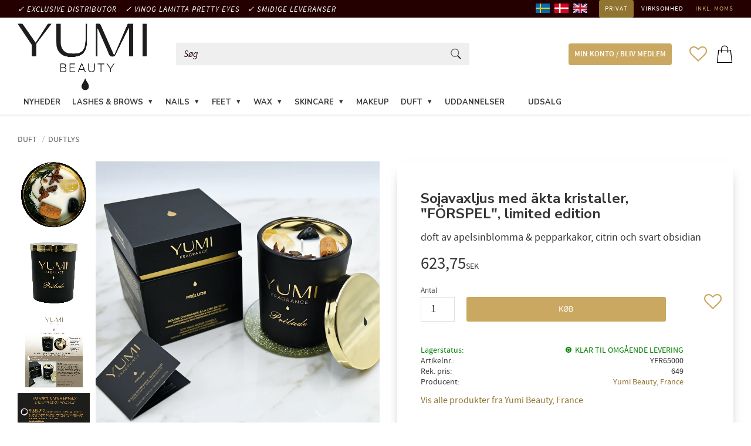

--- FILE ---
content_type: text/html; charset=UTF-8
request_url: https://www.lashliftshop.se/da/product/mood-candle
body_size: 23006
content:
<!DOCTYPE html>
<html
     id="product-page"    class="no-js has-boost-variant customer-accounts-enabled has-favorite-cart pricelist-1 incl-vat product-page product-356 product-page-with-photoswipe category-51 root-category-50 theme-color-scheme-0 theme-background-pattern-0"
    lang="da"
    dir="ltr"
    data-country="SE"
    data-currency="SEK"
>

    <head>
        <meta charset="UTF-8" />
        <title>Limited edition Christmas doftljus</title>
                    <meta name="description" content="doft av apelsinblomma &amp; pepparkakor, citrin och svart obsidian" />
                <meta name="viewport" content="width=device-width, initial-scale=1" />
        
                            <link rel="shortcut icon" href="https://cdn.starwebserver.se/shops/pebco/files/y-512x-512-logo.jpg?_=1616495855" />
        
                                    <link rel="canonical" href="https://www.lashliftshop.se/da/product/mood-candle" />
        
                                                    <link rel="alternate" hreflang="sv" href="https://www.lashliftshop.se/product/mood-candle" />
                            <link rel="alternate" hreflang="da" href="https://www.lashliftshop.se/da/product/mood-candle" />
                            <link rel="alternate" hreflang="en" href="https://www.lashliftshop.se/en/product/mood-candle" />
                    
        
                    <script type="application/ld+json">
                [{"@id":"https:\/\/www.lashliftshop.se\/da\/product\/mood-candle","@context":"http:\/\/schema.org\/","name":"Sojavaxljus med \u00e4kta kristaller, \"F\u00d6RSPEL\", limited edition","description":"doft av apelsinblomma & pepparkakor, citrin och svart obsidian","image":["https:\/\/cdn.starwebserver.se\/shops\/pebco\/files\/ba2d0bf1-a844-47a0-9085-a3fc1472412e.webp","https:\/\/cdn.starwebserver.se\/shops\/pebco\/files\/f749ef48-f5d9-4ab7-9d64-8a2020a81422.webp","https:\/\/cdn.starwebserver.se\/shops\/pebco\/files\/f5bcc065-ffa1-4586-87fe-677054e52e4e.webp","https:\/\/cdn.starwebserver.se\/shops\/pebco\/files\/d1906c3e-3032-4292-ae38-066e01b72edd.jpg","https:\/\/cdn.starwebserver.se\/shops\/pebco\/files\/66307699-704b-4ef6-a282-50ac0108a19d.webp","https:\/\/cdn.starwebserver.se\/shops\/pebco\/files\/e5d70cb0-338c-4c8a-8ce1-58678435305a.webp"],"@type":"Product","sku":"YFR65000","offers":{"@type":"Offer","price":"623.75","priceCurrency":"SEK","availability":"http:\/\/schema.org\/LimitedAvailability","url":"https:\/\/www.lashliftshop.se\/da\/product\/mood-candle","itemCondition":"http:\/\/schema.org\/NewCondition"},"brand":{"@type":"Brand","name":"Yumi Beauty, France"}}]            </script>
                    <script type="application/ld+json">
                [{"@context":"https:\/\/schema.org","@type":"BreadcrumbList","itemListElement":[{"@type":"ListItem","position":1,"name":"DUFT","item":"https:\/\/www.lashliftshop.se\/da\/category\/duft"},{"@type":"ListItem","position":2,"name":"Duftlys","item":"https:\/\/www.lashliftshop.se\/da\/category\/duftlys"}]},{"@context":"https:\/\/schema.org","@type":"BreadcrumbList","itemListElement":[{"@type":"ListItem","position":1,"name":"DUFT","item":"https:\/\/www.lashliftshop.se\/da\/category\/duft"}]}]            </script>
        
                        
                <link rel="stylesheet" href="https://cdn.starwebserver.se/62000/css/shop/shop.combined.min.css" />
                    <link rel="stylesheet" href="https://cdn.starwebserver.se/62000/css/shop/advanced-variants.min.css" />
                                            <link rel="stylesheet" href="https://cdn.starwebserver.se/62000/css/shop/related-products-popup.min.css" />
                                            <link href="https://fonts.googleapis.com/css?family=Nunito+Sans:400,700&display=swap" rel="stylesheet">
<!-- Global site tag (gtag.js) - Google Analytics -->
<script async src="https://www.googletagmanager.com/gtag/js?id=G-LPSMD6W8ET"></script>
<script>
  window.dataLayer = window.dataLayer || [];
  function gtag(){dataLayer.push(arguments);}
  gtag('js', new Date());

  gtag('config', 'G-LPSMD6W8ET');
</script>
        
                            <link rel="stylesheet" href="https://cdn.starwebserver.se/62000/themes/william/css/theme-plugins.combined.min.css" />
                    <link rel="stylesheet" href="https://cdn.starwebserver.se/62000/themes/william/css/theme.min.css" />
        
                    <link rel="stylesheet" href="https://cdn.starwebserver.se/shops/pebco/themes/william/css/shop-custom.min.css?_=1769423804" />
        
                <link href="https://fonts.googleapis.com/icon?family=Material+Icons" rel="stylesheet">

                <script>
            var docElement = document.documentElement;
            docElement.className = docElement.className.replace('no-js', 'js');
            eval(decodeURIComponent(Array.prototype.map.call(atob('[base64]'), function(c) {
                    return '%' + ('00' + c.charCodeAt(0).toString(16)).slice(-2)
                }).join('')));        </script>

                                            <meta property="og:site_name" content="LASHLIFTSHOP.SE" />
                                                <meta property="og:type" content="product" />
                                                <meta property="og:locale" content="da_DK" />
                                                <meta property="og:title" content="Limited edition Christmas doftljus" />
                                                <meta property="og:url" content="https://www.lashliftshop.se/da/product/mood-candle" />
                                                <meta property="og:description" content="doft av apelsinblomma &amp; pepparkakor, citrin och svart obsidian" />
                                                <meta property="og:image" content="https://cdn.starwebserver.se/shops/pebco/files/cache/ba2d0bf1-a844-47a0-9085-a3fc1472412e_grande.webp?_=1669806108" />
                            <meta name="sws:no-image-url" content="https://cdn.starwebserver.se/img/no-image.png" />

        
        
                  <!-- Global site tag (gtag.js) - Google Analytics -->
          <script async src="https://www.googletagmanager.com/gtag/js?id=G-LPSMD6W8ET"></script>
          <script>
              window.dataLayer = window.dataLayer || [];
              function gtag(){dataLayer.push(arguments);}
              gtag('js', new Date());

              gtag('config', 'G-LPSMD6W8ET', { 'anonymize_ip': true });
          </script>
        
        <script>
            var ecommerceContainerIdToProducts = {};

                      
                                                gtag('event', 'view_item', {"currency":"SEK","value":623.75,"items":[{"item_id":"YFR65000","item_name":"Sojavaxljus med \u00e4kta kristaller, \"F\u00d6RSPEL\", limited edition","currency":"SEK","price":623.75,"quantity":1,"item_category":"Duftlys","item_category2":"DUFT"}]});
                
                                                                gtag('event', 'view_item_list', {"item_list_id":"PDPRelatedProducts","item_list_name":"PDP Related products","items":[{"item_id":"YN90801","item_name":"Nail hardener\/ Green durcisseur","item_list_id":"PDPRelatedProducts","item_list_name":"PDP Related products","currency":"SEK","price":173.75,"quantity":1,"index":1,"item_category":"Nails","item_category2":"Tilbeh\u00f8r"},{"item_id":"YFR01063","item_name":"PARFYMSET, Yumi Eau de parfum, 4x15ml & display","item_list_id":"PDPRelatedProducts","item_list_name":"PDP Related products","currency":"SEK","price":1368.75,"quantity":1,"index":2,"item_category":"Parfume","item_category2":"DUFT"},{"item_id":"YFR51000","item_name":"Ayurvedisk sojavaxljus med \u00e4kta kristaller, \"Par Amour\"","item_list_id":"PDPRelatedProducts","item_list_name":"PDP Related products","currency":"SEK","price":448.75,"quantity":1,"index":3,"item_category":"Duftlys","item_category2":"DUFT"},{"item_id":"YSC740275","item_name":"Tv\u00e5l med aktivt kol","item_list_id":"PDPRelatedProducts","item_list_name":"PDP Related products","currency":"SEK","price":211.25,"quantity":1,"index":4,"item_category":"SKINCARE","item_category2":"SkinCare HOME"},{"item_id":"YFHC00250","item_name":"Moisturizing Hand Cream, 50 ml","item_list_id":"PDPRelatedProducts","item_list_name":"PDP Related products","currency":"SEK","price":198.75,"quantity":1,"index":5,"item_category":"YumiNails","item_category2":"Nails"}]});
                
                            
            // use Object.assign to cast empty array to object
            ecommerceContainerIdToProducts = Object.assign({}, {"pdp":{"YFR65000":{"item_id":"YFR65000","item_name":"Sojavaxljus med \u00e4kta kristaller, \"F\u00d6RSPEL\", limited edition","currency":"SEK","price":623.75,"quantity":1,"item_category":"Duftlys","item_category2":"DUFT"}},"PDPRelatedProducts":{"YN90801":{"item_id":"YN90801","item_name":"Nail hardener\/ Green durcisseur","item_list_id":"PDPRelatedProducts","item_list_name":"PDP Related products","currency":"SEK","price":173.75,"quantity":1,"index":1,"item_category":"Nails","item_category2":"Tilbeh\u00f8r"},"YFR01063":{"item_id":"YFR01063","item_name":"PARFYMSET, Yumi Eau de parfum, 4x15ml & display","item_list_id":"PDPRelatedProducts","item_list_name":"PDP Related products","currency":"SEK","price":1368.75,"quantity":1,"index":2,"item_category":"Parfume","item_category2":"DUFT"},"YFR51000":{"item_id":"YFR51000","item_name":"Ayurvedisk sojavaxljus med \u00e4kta kristaller, \"Par Amour\"","item_list_id":"PDPRelatedProducts","item_list_name":"PDP Related products","currency":"SEK","price":448.75,"quantity":1,"index":3,"item_category":"Duftlys","item_category2":"DUFT"},"YSC740275":{"item_id":"YSC740275","item_name":"Tv\u00e5l med aktivt kol","item_list_id":"PDPRelatedProducts","item_list_name":"PDP Related products","currency":"SEK","price":211.25,"quantity":1,"index":4,"item_category":"SKINCARE","item_category2":"SkinCare HOME"},"YFHC00250":{"item_id":"YFHC00250","item_name":"Moisturizing Hand Cream, 50 ml","item_list_id":"PDPRelatedProducts","item_list_name":"PDP Related products","currency":"SEK","price":198.75,"quantity":1,"index":5,"item_category":"YumiNails","item_category2":"Nails"}}});
                </script>

        
        
                    <script type="module" src="https://cdn.starwebserver.se/62000/shop/vendors/scripts/altcha/altcha.min.js"></script>
            </head>
    <body>
    
    
        
                                <div id="page-container">

    <header id="site-header" class="site-header">
        <div class="wrapper site-header-wrapper">
            <div class="content site-header-content">

                <div class="header-items">
                    <div class="header-item header-item-1 region header-region header-region-1 has-ace-text-block has-locale-block has-vat-selector-block" data-region="headerTop" ><div class="block ace-text-block block-60 usps-wrapper">
    <span><em>✓ EXCLUSIVE DISTRIBUTOR  </em></span>
<span><em>✓ VINOG LAMITTA PRETTY EYES</em></span>
<span><em>✓ SMIDIGE LEVERANSER </em></span>
</div>
<button class="select-locale-button block locale-block block-78 class-hide"
        id="locale-selector"
        data-language-mapper="active"
        aria-haspopup="dialog"
        aria-controls="locale-modal"
>
    <span class="select-locale-button-content">
        <span class="icon"></span>
        <span class="country">Sverige</span>
        <span class="language" data-lang-code="da">Dansk</span>
        <span class="currency">SEK</span>
    </span>
</button>


        <script type="text/x-mustache" id="localeModalTmpl">
    <form action="/index/set-selection" class="select-locale-modal block locale-block block-78 class-hide"
        role="dialog"
        aria-modal="true"
        aria-labelledby="locale-modal-title"
        id="locale-modal">
        <h3 id="locale-modal-title">Skift indstillinger</h3>
        <div class="fieldset">
                            <div class="field-wrap select-type country">
                    <label for="country-field" class="caption"><span>Land</span></label>
                    <div class="control">
                        <select id="country-field" name="country" class="country" data-selected="SE">
                                                            <option value="AF">Afghanistan</option>
                                                            <option value="AL">Albanien</option>
                                                            <option value="DZ">Algeriet</option>
                                                            <option value="AS">Amerikansk Samoa</option>
                                                            <option value="UM">Amerikanske oversøiske øer</option>
                                                            <option value="AD">Andorra</option>
                                                            <option value="AO">Angola</option>
                                                            <option value="AI">Anguilla</option>
                                                            <option value="AQ">Antarktis</option>
                                                            <option value="AG">Antigua og Barbuda</option>
                                                            <option value="AR">Argentina</option>
                                                            <option value="AM">Armenien</option>
                                                            <option value="AW">Aruba</option>
                                                            <option value="AC">Ascensionøen</option>
                                                            <option value="AZ">Aserbajdsjan</option>
                                                            <option value="AU">Australien</option>
                                                            <option value="BS">Bahamas</option>
                                                            <option value="BH">Bahrain</option>
                                                            <option value="BD">Bangladesh</option>
                                                            <option value="BB">Barbados</option>
                                                            <option value="BE">Belgien</option>
                                                            <option value="BZ">Belize</option>
                                                            <option value="BJ">Benin</option>
                                                            <option value="BM">Bermuda</option>
                                                            <option value="BT">Bhutan</option>
                                                            <option value="BO">Bolivia</option>
                                                            <option value="BA">Bosnien-Hercegovina</option>
                                                            <option value="BW">Botswana</option>
                                                            <option value="BV">Bouvetøen</option>
                                                            <option value="BR">Brasilien</option>
                                                            <option value="BN">Brunei</option>
                                                            <option value="BG">Bulgarien</option>
                                                            <option value="BF">Burkina Faso</option>
                                                            <option value="BI">Burundi</option>
                                                            <option value="KH">Cambodja</option>
                                                            <option value="CM">Cameroun</option>
                                                            <option value="CA">Canada</option>
                                                            <option value="KY">Caymanøerne</option>
                                                            <option value="EA">Ceuta og Melilla</option>
                                                            <option value="CL">Chile</option>
                                                            <option value="CC">Cocosøerne</option>
                                                            <option value="CO">Colombia</option>
                                                            <option value="KM">Comorerne</option>
                                                            <option value="CG">Congo-Brazzaville</option>
                                                            <option value="CD">Congo-Kinshasa</option>
                                                            <option value="CK">Cookøerne</option>
                                                            <option value="CR">Costa Rica</option>
                                                            <option value="CU">Cuba</option>
                                                            <option value="CW">Curaçao</option>
                                                            <option value="CY">Cypern</option>
                                                            <option value="DK" data-country-selector="DK">Danmark</option>
                                                            <option value="VI">De Amerikanske Jomfruøer</option>
                                                            <option value="VG">De Britiske Jomfruøer</option>
                                                            <option value="AE">De Forenede Arabiske Emirater</option>
                                                            <option value="TF">De Franske Besiddelser i Det Sydlige Indiske Ocean og Antarktis</option>
                                                            <option value="PS">De palæstinensiske områder</option>
                                                            <option value="BQ">De tidligere Nederlandske Antiller</option>
                                                            <option value="CF">Den Centralafrikanske Republik</option>
                                                            <option value="DO">Den Dominikanske Republik</option>
                                                            <option value="IO">Det Britiske Territorium i Det Indiske Ocean</option>
                                                            <option value="DG">Diego Garcia</option>
                                                            <option value="DJ">Djibouti</option>
                                                            <option value="DM">Dominica</option>
                                                            <option value="EC">Ecuador</option>
                                                            <option value="EG">Egypten</option>
                                                            <option value="SV">El Salvador</option>
                                                            <option value="CI">Elfenbenskysten</option>
                                                            <option value="ER">Eritrea</option>
                                                            <option value="EE">Estland</option>
                                                            <option value="SZ">Eswatini</option>
                                                            <option value="ET">Etiopien</option>
                                                            <option value="FK">Falklandsøerne</option>
                                                            <option value="FJ">Fiji</option>
                                                            <option value="PH">Filippinerne</option>
                                                            <option value="FI">Finland</option>
                                                            <option value="FR">Frankrig</option>
                                                            <option value="GF">Fransk Guyana</option>
                                                            <option value="PF">Fransk Polynesien</option>
                                                            <option value="FO">Færøerne</option>
                                                            <option value="GA">Gabon</option>
                                                            <option value="GM">Gambia</option>
                                                            <option value="GE">Georgien</option>
                                                            <option value="GH">Ghana</option>
                                                            <option value="GI">Gibraltar</option>
                                                            <option value="GD">Grenada</option>
                                                            <option value="GR">Grækenland</option>
                                                            <option value="GL">Grønland</option>
                                                            <option value="GP">Guadeloupe</option>
                                                            <option value="GU">Guam</option>
                                                            <option value="GT">Guatemala</option>
                                                            <option value="GG">Guernsey</option>
                                                            <option value="GN">Guinea</option>
                                                            <option value="GW">Guinea-Bissau</option>
                                                            <option value="GY">Guyana</option>
                                                            <option value="HT">Haiti</option>
                                                            <option value="HM">Heard Island og McDonald Islands</option>
                                                            <option value="NL">Holland</option>
                                                            <option value="HN">Honduras</option>
                                                            <option value="BY">Hviderusland</option>
                                                            <option value="IN">Indien</option>
                                                            <option value="ID">Indonesien</option>
                                                            <option value="IQ">Irak</option>
                                                            <option value="IR">Iran</option>
                                                            <option value="IE">Irland</option>
                                                            <option value="IS">Island</option>
                                                            <option value="IM">Isle of Man</option>
                                                            <option value="IL">Israel</option>
                                                            <option value="IT">Italien</option>
                                                            <option value="JM">Jamaica</option>
                                                            <option value="JP">Japan</option>
                                                            <option value="JE">Jersey</option>
                                                            <option value="JO">Jordan</option>
                                                            <option value="CX">Juleøen</option>
                                                            <option value="IC">Kanariske øer</option>
                                                            <option value="CV">Kap Verde</option>
                                                            <option value="KZ">Kasakhstan</option>
                                                            <option value="KE">Kenya</option>
                                                            <option value="CN">Kina</option>
                                                            <option value="KG">Kirgisistan</option>
                                                            <option value="KI">Kiribati</option>
                                                            <option value="XK">Kosovo</option>
                                                            <option value="HR">Kroatien</option>
                                                            <option value="KW">Kuwait</option>
                                                            <option value="LA">Laos</option>
                                                            <option value="LS">Lesotho</option>
                                                            <option value="LV">Letland</option>
                                                            <option value="LB">Libanon</option>
                                                            <option value="LR">Liberia</option>
                                                            <option value="LY">Libyen</option>
                                                            <option value="LI">Liechtenstein</option>
                                                            <option value="LT">Litauen</option>
                                                            <option value="LU">Luxembourg</option>
                                                            <option value="MG">Madagaskar</option>
                                                            <option value="MW">Malawi</option>
                                                            <option value="MY">Malaysia</option>
                                                            <option value="MV">Maldiverne</option>
                                                            <option value="ML">Mali</option>
                                                            <option value="MT">Malta</option>
                                                            <option value="MA">Marokko</option>
                                                            <option value="MH">Marshalløerne</option>
                                                            <option value="MQ">Martinique</option>
                                                            <option value="MR">Mauretanien</option>
                                                            <option value="MU">Mauritius</option>
                                                            <option value="YT">Mayotte</option>
                                                            <option value="MX">Mexico</option>
                                                            <option value="FM">Mikronesien</option>
                                                            <option value="MD">Moldova</option>
                                                            <option value="MC">Monaco</option>
                                                            <option value="MN">Mongoliet</option>
                                                            <option value="ME">Montenegro</option>
                                                            <option value="MS">Montserrat</option>
                                                            <option value="MZ">Mozambique</option>
                                                            <option value="MM">Myanmar (Burma)</option>
                                                            <option value="NA">Namibia</option>
                                                            <option value="NR">Nauru</option>
                                                            <option value="NP">Nepal</option>
                                                            <option value="NZ">New Zealand</option>
                                                            <option value="NI">Nicaragua</option>
                                                            <option value="NE">Niger</option>
                                                            <option value="NG">Nigeria</option>
                                                            <option value="NU">Niue</option>
                                                            <option value="KP">Nordkorea</option>
                                                            <option value="MK">Nordmakedonien</option>
                                                            <option value="MP">Nordmarianerne</option>
                                                            <option value="NF">Norfolk Island</option>
                                                            <option value="NO">Norge</option>
                                                            <option value="NC">Ny Kaledonien</option>
                                                            <option value="OM">Oman</option>
                                                            <option value="PK">Pakistan</option>
                                                            <option value="PW">Palau</option>
                                                            <option value="PA">Panama</option>
                                                            <option value="PG">Papua Ny Guinea</option>
                                                            <option value="PY">Paraguay</option>
                                                            <option value="PE">Peru</option>
                                                            <option value="PN">Pitcairn</option>
                                                            <option value="PL">Polen</option>
                                                            <option value="PT">Portugal</option>
                                                            <option value="PR">Puerto Rico</option>
                                                            <option value="QA">Qatar</option>
                                                            <option value="RO">Rumænien</option>
                                                            <option value="RU">Rusland</option>
                                                            <option value="RW">Rwanda</option>
                                                            <option value="RE">Réunion</option>
                                                            <option value="HK">SAR Hongkong</option>
                                                            <option value="MO">SAR Macao</option>
                                                            <option value="BL">Saint Barthélemy</option>
                                                            <option value="KN">Saint Kitts og Nevis</option>
                                                            <option value="LC">Saint Lucia</option>
                                                            <option value="MF">Saint Martin</option>
                                                            <option value="PM">Saint Pierre og Miquelon</option>
                                                            <option value="VC">Saint Vincent og Grenadinerne</option>
                                                            <option value="SB">Salomonøerne</option>
                                                            <option value="WS">Samoa</option>
                                                            <option value="SM">San Marino</option>
                                                            <option value="SA">Saudi-Arabien</option>
                                                            <option value="CH">Schweiz</option>
                                                            <option value="SN">Senegal</option>
                                                            <option value="RS">Serbien</option>
                                                            <option value="SC">Seychellerne</option>
                                                            <option value="SL">Sierra Leone</option>
                                                            <option value="SG">Singapore</option>
                                                            <option value="SX">Sint Maarten</option>
                                                            <option value="SK">Slovakiet</option>
                                                            <option value="SI">Slovenien</option>
                                                            <option value="SO">Somalia</option>
                                                            <option value="GS">South Georgia og De Sydlige Sandwichøer</option>
                                                            <option value="ES">Spanien</option>
                                                            <option value="LK">Sri Lanka</option>
                                                            <option value="SH">St. Helena</option>
                                                            <option value="GB">Storbritannien</option>
                                                            <option value="SD">Sudan</option>
                                                            <option value="SR">Surinam</option>
                                                            <option value="SJ">Svalbard og Jan Mayen</option>
                                                            <option value="SE" data-country-selector="SE">Sverige</option>
                                                            <option value="ZA">Sydafrika</option>
                                                            <option value="KR">Sydkorea</option>
                                                            <option value="SS">Sydsudan</option>
                                                            <option value="SY">Syrien</option>
                                                            <option value="ST">São Tomé og Príncipe</option>
                                                            <option value="TJ">Tadsjikistan</option>
                                                            <option value="TW">Taiwan</option>
                                                            <option value="TZ">Tanzania</option>
                                                            <option value="TD">Tchad</option>
                                                            <option value="TH">Thailand</option>
                                                            <option value="TL">Timor-Leste</option>
                                                            <option value="CZ">Tjekkiet</option>
                                                            <option value="TG">Togo</option>
                                                            <option value="TK">Tokelau</option>
                                                            <option value="TO">Tonga</option>
                                                            <option value="TT">Trinidad og Tobago</option>
                                                            <option value="TA">Tristan da Cunha</option>
                                                            <option value="TN">Tunesien</option>
                                                            <option value="TM">Turkmenistan</option>
                                                            <option value="TC">Turks- og Caicosøerne</option>
                                                            <option value="TV">Tuvalu</option>
                                                            <option value="TR">Tyrkiet</option>
                                                            <option value="DE">Tyskland</option>
                                                            <option value="US">USA</option>
                                                            <option value="UG">Uganda</option>
                                                            <option value="UA">Ukraine</option>
                                                            <option value="HU">Ungarn</option>
                                                            <option value="UY">Uruguay</option>
                                                            <option value="UZ">Usbekistan</option>
                                                            <option value="VU">Vanuatu</option>
                                                            <option value="VA">Vatikanstaten</option>
                                                            <option value="VE">Venezuela</option>
                                                            <option value="EH">Vestsahara</option>
                                                            <option value="VN">Vietnam</option>
                                                            <option value="WF">Wallis og Futuna</option>
                                                            <option value="YE">Yemen</option>
                                                            <option value="ZM">Zambia</option>
                                                            <option value="ZW">Zimbabwe</option>
                                                            <option value="AX">Åland</option>
                                                            <option value="GQ">Ækvatorialguinea</option>
                                                            <option value="AT">Østrig</option>
                                                    </select>
                    </div>
                </div>
                        <div class="field-wrap select-type language">
                <label for="language-field" class="caption"><span>Sprog</span></label>
                <div class="control">
                    <select id="language-field" name="lang" class="language" data-selected="da">
                                                    <option value="sv">Svenska</option>
                                                    <option value="da">Dansk</option>
                                                    <option value="en">English</option>
                                            </select>
                </div>
            </div>
            <div class="field-wrap select-type currency"><label for="currency-field" class="caption"><span>Valuta</span></label>
                <div class="control">
                                                                        <select id="currency-field" name="currency" class="currency currency-field hide" data-selected="SEK" disabled>
                                                                    <option value="SEK">SEK</option>
                                                            </select>
                                                                                                            <select id="currency-field-SE" name="currency" class="currency currency-field"data-selected="SEK">
                                                                            <option value="SEK">SEK</option>
                                                                    </select>
                                                            <select id="currency-field-DK" name="currency" class="currency currency-field hide"data-selected="SEK" disabled>
                                                                            <option value="DKK">DKK</option>
                                                                    </select>
                                                                                        </div>
            </div>
            <div class="select-locale-modal-footer">
                <input type="hidden" name="redirectUrl" value="/da/product/mood-candle"/>
                <button type="button" title="Luk" class="select-locale-modal-close-button">Luk</button>
                <button type="submit" title="Gem" class="select-locale-modal-update-button">Gem</button>
            </div>
        </div>
    </form>
</script>
<div class="block ace-text-block block-61 flags-wrapper">
    <a rel="alternate" href="/index/set-selection?lang=sv&redirectUrl=/da/product/mood-candle" lang="sv"><img src="https://cdn.starwebserver.se/shops/pebco/files/sv-flag.jpg"></a>
<a rel="alternate" href="/index/set-selection?lang=da&redirectUrl=/da/product/mood-candle" lang="da"><img src="https://cdn.starwebserver.se/shops/pebco/files/dk-flag.jpg"></a>
<a rel="alternate" href="/index/set-selection?lang=en&redirectUrl=/da/product/mood-candle" lang="en"><img src="https://cdn.starwebserver.se/shops/pebco/files/england.png?_=1721113590"></a> 






</div>
<div class="block ace-text-block block-64 login-menu">
    <a class="button privat" href="/index/set-selection?lang=se&pricesInclVat=1&redirectUrl=%2F">Privat</a>
<a class="button company" href="/index/set-selection?lang=se&pricesInclVat=0&redirectUrl=%2F&redirectUrl=/customer">Virksomhed</a>
</div>
    <div class="block vat-selector-block block-31">
        <p>
            Priser vises <a href="/index/set-selection?pricesInclVat=0&amp;redirectUrl=%2Fda%2Fproduct%2Fmood-candle" rel="nofollow" data-replace-current-url>inkl. moms</a>        </p>
    </div>
</div>
                    <div class="header-item header-item-2">
                        <a href="https://www.lashliftshop.se/da" id="home"><img id="shop-logo" src="https://cdn.starwebserver.se/shops/pebco/files/yumi-beauty_drop.jpg?_=1639750874" alt="LASHLIFTSHOP.SE" width="873" height="454" /></a>
                        <div class="region header-region header-region-2 has-search-block has-menu-block has-ace-text-block has-cart-block" data-region="headerMiddle" ><div class="block search-block block-35">
    <h3>Søg</h3>
    <div class="content">
        <form action="/da/search" method="get">
            <div class="field-wrap search-type required">
                <label for="search-field-block-35" class="caption"><span>Søg efter produkter & kategorier</span></label>
                <div class="control">
                    <input type="search" name="q" id="search-field-block-35" class="autocomplete" value="" placeholder="Søg" data-text-header="Products" data-text-link="Show all" aria-label="Søg efter produkter &amp; kategorier" />
                </div>
            </div>
            <button type="submit" aria-label="Søg"><span aria-hidden="true">Søg</span></button>
        </form>
    </div>
</div>
<nav class="block menu-block block-57 has-icon custom custom-menu-block" aria-label="Menu">

    
    <ul class="menu menu-level-1" role="menubar">
                                <li class="menu-item menu-item-20 menu-level-1-item "
                            data-id="20"
                            data-level="1"
                            role="none"
                        >
                            <a href="/da/customer"  title="MIN KONTO / BLIV MEDLEM"
                                class="menu-title menu-title-20 menu-level-1-title "
                                data-level="1"
                                role="menuitem"
                                
                            >MIN KONTO / BLIV MEDLEM</a>
            
            
                        </li>
            </ul>
</nav>

        <script type="text/x-mustache" id="nodesPartialTmpl">
    {{#nodes}}
        {{^hidden}}
            <li class="menu-item menu-item-{{nodeId}} menu-level-{{nodeLevel}}-item {{cssClasses}}{{#dynamicNode}} dynamic-menu-item{{/dynamicNode}}{{#hasChildren}} menu-item-has-children{{/hasChildren}}"
                data-id="{{nodeId}}"
                data-level="{{nodeLevel}}"
                role="none"
            >
                <a href="{{permalink}}" {{#newWindow}}target="_blank" rel="noopener"{{/newWindow}} title="{{value}}"
                    class="menu-title menu-title-{{nodeId}} menu-level-{{nodeLevel}}-title {{cssClasses}}{{#dynamicNode}} dynamic-menu-title{{/dynamicNode}}{{#hasChildren}} menu-title-has-children{{/hasChildren}}"
                    data-level="{{nodeLevel}}"
                    role="menuitem"
                    {{#hasChildren}}aria-haspopup="true" aria-expanded="false"{{/hasChildren}}
                >{{value}}</a>

                {{#hasChildren}}
                    <span class="{{#dynamicNode}}toggle-dynamic-child-menu{{/dynamicNode}}{{^dynamicNode}}toggle-static-child-menu{{/dynamicNode}} toggle-child-menu" role="button" tabindex="0" aria-label="Vis underkategorier" aria-expanded="false" aria-controls="submenu-{{nodeId}}"></span>

                    <ul class="menu menu-level-{{childNodeLevel}}" data-level="{{childNodeLevel}}" role="menu" aria-label="Underkategorier">
                        {{>nodesPartial}}
                    </ul>
                {{/hasChildren}}

            </li>
        {{/hidden}}
    {{/nodes}}
</script>
    <script type="text/x-mustache" id="menuTreeTmpl">
            {{>nodesPartial}}
        </script>
<div class="block search-block block-95 search-block-with-fullwidth">
    <h3>Søg</h3>
    <div class="content">
        <form action="/da/search" method="get">
            <div class="field-wrap search-type required">
                <label for="search-field-block-95" class="caption"><span>Søg efter produkter & kategorier</span></label>
                <div class="control">
                    <input type="search" name="q" id="search-field-block-95" class="autocomplete" value="" placeholder="Søg" data-text-header="Products" data-text-link="Show all" aria-label="Søg efter produkter &amp; kategorier" />
                </div>
            </div>
            <button type="submit" aria-label="Søg"><span aria-hidden="true">Søg</span></button>
        </form>
    </div>
</div><div class="block ace-text-block block-79">
    
</div>
    <div class="block favorite-cart-block block-34">
        <div class="favorite block open-off-canvas-favorites" role="button" tabindex="0" aria-label="Favoritter">
            <div class="favorite-wrap">
                <span class="favorite-title visually-hidden">Favoritter</span>
                <span class="favorite-item-count quantity">
                    <span class="favorite-items-count-label visually-hidden">Antal favoritter: </span>
                    <span class="number"></span>
                </span>
            </div>
        </div>
                <div class="favorite-cart block open-off-canvas-products">
            <div class="cart-wrap">
                <div class="header favorite-cart-header" href="/checkout" role="button" tabindex="0" aria-label="Indkøbskurv">
                    <span class="favorite-cart-title visually-hidden">Indkøbskurv</span>
                    <span class="product-item-count quantity">
                        <span class="cart-items-count-label visually-hidden">Antal varer: </span>
                        <span class="number"></span>
                    </span>
                    <span class="favorite-cart-icon" aria-hidden="true"></span>
                </div>
            </div>
            <span class="cart-item-total-price quantity hide">
                <span class="number"></span>
            </span>
        </div>
            </div> <!-- /.favorite-cart-block -->
</div>
                    </div>
                    <div class="header-item header-item-3 region header-region header-region-3 has-menu-block" data-region="header" >
<nav class="block menu-block block-67 menu-block-with-flyout-menu custom custom-menu-block" aria-label="Menu">

    
    <ul class="menu menu-level-1" role="menubar">
                                <li class="menu-item menu-item-31 menu-level-1-item "
                            data-id="31"
                            data-level="1"
                            role="none"
                        >
                            <a href="/da/category/nyheder"  title="NYHEDER"
                                class="menu-title menu-title-31 menu-level-1-title "
                                data-level="1"
                                role="menuitem"
                                
                            >NYHEDER</a>
            
            
                        </li>
                        <li class="menu-item menu-item-44 menu-level-1-item has-children dynamic-menu-item menu-item-has-children"
                            data-id="44"
                            data-level="1"
                            role="none"
                        >
                            <a href="/da/category/lashes-brows-2"  title="LASHES &amp; BROWS"
                                class="menu-title menu-title-44 menu-level-1-title has-children dynamic-menu-title menu-title-has-children"
                                data-level="1"
                                role="menuitem"
                                aria-haspopup="true" aria-expanded="false"
                            >LASHES &amp; BROWS</a>
            
                                <span class="toggle-dynamic-child-menu toggle-child-menu" role="button" tabindex="0" aria-label="Vis underkategorier" aria-expanded="false" aria-controls="submenu-44"></span>
            
                                <ul class="menu menu-level-2" data-level="2" role="menu" aria-label="Underkategorier">
                                </ul>
            
                        </li>
                        <li class="menu-item menu-item-45 menu-level-1-item has-children dynamic-menu-item menu-item-has-children"
                            data-id="45"
                            data-level="1"
                            role="none"
                        >
                            <a href="/da/category/nails-dk"  title="NAILS"
                                class="menu-title menu-title-45 menu-level-1-title has-children dynamic-menu-title menu-title-has-children"
                                data-level="1"
                                role="menuitem"
                                aria-haspopup="true" aria-expanded="false"
                            >NAILS</a>
            
                                <span class="toggle-dynamic-child-menu toggle-child-menu" role="button" tabindex="0" aria-label="Vis underkategorier" aria-expanded="false" aria-controls="submenu-45"></span>
            
                                <ul class="menu menu-level-2" data-level="2" role="menu" aria-label="Underkategorier">
                                </ul>
            
                        </li>
                        <li class="menu-item menu-item-46 menu-level-1-item has-children dynamic-menu-item menu-item-has-children"
                            data-id="46"
                            data-level="1"
                            role="none"
                        >
                            <a href="/da/category/feet"  title="FEET"
                                class="menu-title menu-title-46 menu-level-1-title has-children dynamic-menu-title menu-title-has-children"
                                data-level="1"
                                role="menuitem"
                                aria-haspopup="true" aria-expanded="false"
                            >FEET</a>
            
                                <span class="toggle-dynamic-child-menu toggle-child-menu" role="button" tabindex="0" aria-label="Vis underkategorier" aria-expanded="false" aria-controls="submenu-46"></span>
            
                                <ul class="menu menu-level-2" data-level="2" role="menu" aria-label="Underkategorier">
                                </ul>
            
                        </li>
                        <li class="menu-item menu-item-47 menu-level-1-item has-children dynamic-menu-item menu-item-has-children"
                            data-id="47"
                            data-level="1"
                            role="none"
                        >
                            <a href="/da/category/wax-2"  title="WAX"
                                class="menu-title menu-title-47 menu-level-1-title has-children dynamic-menu-title menu-title-has-children"
                                data-level="1"
                                role="menuitem"
                                aria-haspopup="true" aria-expanded="false"
                            >WAX</a>
            
                                <span class="toggle-dynamic-child-menu toggle-child-menu" role="button" tabindex="0" aria-label="Vis underkategorier" aria-expanded="false" aria-controls="submenu-47"></span>
            
                                <ul class="menu menu-level-2" data-level="2" role="menu" aria-label="Underkategorier">
                                </ul>
            
                        </li>
                        <li class="menu-item menu-item-56 menu-level-1-item has-children dynamic-menu-item menu-item-has-children"
                            data-id="56"
                            data-level="1"
                            role="none"
                        >
                            <a href="/da/category/skincare-2"  title="SKINCARE"
                                class="menu-title menu-title-56 menu-level-1-title has-children dynamic-menu-title menu-title-has-children"
                                data-level="1"
                                role="menuitem"
                                aria-haspopup="true" aria-expanded="false"
                            >SKINCARE</a>
            
                                <span class="toggle-dynamic-child-menu toggle-child-menu" role="button" tabindex="0" aria-label="Vis underkategorier" aria-expanded="false" aria-controls="submenu-56"></span>
            
                                <ul class="menu menu-level-2" data-level="2" role="menu" aria-label="Underkategorier">
                                </ul>
            
                        </li>
                        <li class="menu-item menu-item-66 menu-level-1-item "
                            data-id="66"
                            data-level="1"
                            role="none"
                        >
                            <a href="/da/category/makeup-2"  title="MAKEUP"
                                class="menu-title menu-title-66 menu-level-1-title "
                                data-level="1"
                                role="menuitem"
                                
                            >MAKEUP</a>
            
            
                        </li>
                        <li class="menu-item menu-item-71 menu-level-1-item has-children dynamic-menu-item menu-item-has-children"
                            data-id="71"
                            data-level="1"
                            role="none"
                        >
                            <a href="/da/category/duft"  title="DUFT"
                                class="menu-title menu-title-71 menu-level-1-title has-children dynamic-menu-title menu-title-has-children"
                                data-level="1"
                                role="menuitem"
                                aria-haspopup="true" aria-expanded="false"
                            >DUFT</a>
            
                                <span class="toggle-dynamic-child-menu toggle-child-menu" role="button" tabindex="0" aria-label="Vis underkategorier" aria-expanded="false" aria-controls="submenu-71"></span>
            
                                <ul class="menu menu-level-2" data-level="2" role="menu" aria-label="Underkategorier">
                                </ul>
            
                        </li>
                        <li class="menu-item menu-item-68 menu-level-1-item "
                            data-id="68"
                            data-level="1"
                            role="none"
                        >
                            <a href="/da/page/uddannelser"  title="UDDANNELSER"
                                class="menu-title menu-title-68 menu-level-1-title "
                                data-level="1"
                                role="menuitem"
                                
                            >UDDANNELSER</a>
            
            
                        </li>
                        <li class="menu-item menu-item-61 menu-level-1-item "
                            data-id="61"
                            data-level="1"
                            role="none"
                        >
                            <a href="/da/page/boka-elevbehandling"  title=""
                                class="menu-title menu-title-61 menu-level-1-title "
                                data-level="1"
                                role="menuitem"
                                
                            ></a>
            
            
                        </li>
                        <li class="menu-item menu-item-70 menu-level-1-item "
                            data-id="70"
                            data-level="1"
                            role="none"
                        >
                            <a href="/da/category/udsalg"  title="UDSALG"
                                class="menu-title menu-title-70 menu-level-1-title "
                                data-level="1"
                                role="menuitem"
                                
                            >UDSALG</a>
            
            
                        </li>
            </ul>
</nav>

</div>
                </div>

            </div><!-- .content -->
        </div><!-- .wrapper -->
    </header><!-- #site-header -->

    <div id="content" class="site-content">

        <main id="main-content" aria-label="Hovedindhold" >

            <article class="region has-product-block has-related-products-legacy-block" data-region="0" >
    
    <div aria-live="polite" aria-atomic="true" class="visually-hidden favorite-status-announcer"></div>
    <div id="product-page-main-container" class="block product-block block-17">

        <script type="text/x-mustache" id="categoryBreadcrumbPartialTmpl">
            {{#nodes}}
                {{#isOpen}}
                    {{#openPage}}
                        <a href="{{shopUrl}}" class="breadcrumb"><span>{{name}}</span></a>
                    {{/openPage}}
                    {{^openPage}}
                        <span  class="breadcrumb">{{name}}</span>
                    {{/openPage}}
                    {{>categoryBreadcrumbPartial}}
                {{/isOpen}}
                {{^isOpen}}
                    {{#selected}}
                        {{#openPage}}
                            <a href="{{shopUrl}}" class="breadcrumb current-breadcrumb"><span>{{name}}</span></a>
                        {{/openPage}}
                        {{^openPage}}
                            <span class="breadcrumb">{{name}}</span>
                        {{/openPage}}
                    {{/selected}}
                {{/isOpen}}
            {{/nodes}}
        </script>

        <div class="breadcrumbs">
                                                    <a href="/da/category/duft" class="breadcrumb"><span>DUFT</span></a>
                                                                    <a href="/da/category/duftlys" class="breadcrumb current-breadcrumb"><span>Duftlys</span></a>
                                                                                        </div>

    <script type="text/x-mustache" id="rootCategoriesBreadcrumbTmpl">
            {{#showBreadcrumbs}}
                {{#categories}}
                    {{>categoryBreadcrumbPartial}}
                {{/categories}}
            {{/showBreadcrumbs}}
        </script>

    <header class="product-header">
        <h1 class="product-name">Sojavaxljus med äkta kristaller, &quot;FÖRSPEL&quot;, limited edition</h1>
        <div class="short description product-short-description"><p>doft av apelsinblomma &amp; pepparkakor, citrin och svart obsidian</p></div>
    </header>

    <div class="dynamic-product-info has-volume-pricing">
                    <div class="product-media stock-status-11"
                data-stock-status-title="KLAR TIL OMGÅENDE LEVERING"
            >
                <figure>
                    <div class="figure-content">
                            <a class="featured img-wrap product-media-item" href="https://cdn.starwebserver.se/shops/pebco/files/cache/ba2d0bf1-a844-47a0-9085-a3fc1472412e_grande.webp?_=1669806108" target="_blank" rel="noopener">
                            
                                <img src="https://cdn.starwebserver.se/shops/pebco/files/cache/ba2d0bf1-a844-47a0-9085-a3fc1472412e_grande.webp?_=1669806108" width="900" height="900" id="media-0" data-large-size="https://cdn.starwebserver.se/shops/pebco/files/cache/ba2d0bf1-a844-47a0-9085-a3fc1472412e_grande.webp?_=1669806108" data-large-size-width="900" data-large-size-height="900"  alt="Sojavaxljus med äkta kristaller, &quot;FÖRSPEL&quot;, limited edition" />
                                
                            </a>

                            <a href="https://cdn.starwebserver.se/shops/pebco/files/cache/f749ef48-f5d9-4ab7-9d64-8a2020a81422_grande.webp?_=1669806115" class="img-wrap product-media-item" target="_blank" rel="noopener">
                                <img src="https://cdn.starwebserver.se/shops/pebco/files/cache/f749ef48-f5d9-4ab7-9d64-8a2020a81422_grande.webp?_=1669806115" height="900" width="900" id="media-1" data-large-size="https://cdn.starwebserver.se/shops/pebco/files/cache/f749ef48-f5d9-4ab7-9d64-8a2020a81422_grande.webp?_=1669806115" data-large-size-width="900" data-large-size-height="900" alt="" />
                            </a>
                            <a href="https://cdn.starwebserver.se/shops/pebco/files/cache/f5bcc065-ffa1-4586-87fe-677054e52e4e_grande.webp?_=1669806107" class="img-wrap product-media-item" target="_blank" rel="noopener">
                                <img src="https://cdn.starwebserver.se/shops/pebco/files/cache/f5bcc065-ffa1-4586-87fe-677054e52e4e_grande.webp?_=1669806107" height="900" width="900" id="media-2" data-large-size="https://cdn.starwebserver.se/shops/pebco/files/cache/f5bcc065-ffa1-4586-87fe-677054e52e4e_grande.webp?_=1669806107" data-large-size-width="900" data-large-size-height="900" alt="" />
                            </a>
                            <a href="https://cdn.starwebserver.se/shops/pebco/files/cache/d1906c3e-3032-4292-ae38-066e01b72edd_grande.jpg?_=1668646765" class="img-wrap product-media-item" target="_blank" rel="noopener">
                                <img src="https://cdn.starwebserver.se/shops/pebco/files/cache/d1906c3e-3032-4292-ae38-066e01b72edd_grande.jpg?_=1668646765" height="1399" width="1111" id="media-3" data-large-size="https://cdn.starwebserver.se/shops/pebco/files/cache/d1906c3e-3032-4292-ae38-066e01b72edd_grande.jpg?_=1668646765" data-large-size-width="1111" data-large-size-height="1399" alt="" />
                            </a>
                            <a href="https://cdn.starwebserver.se/shops/pebco/files/cache/66307699-704b-4ef6-a282-50ac0108a19d_grande.webp?_=1669806110" class="img-wrap product-media-item" target="_blank" rel="noopener">
                                <img src="https://cdn.starwebserver.se/shops/pebco/files/cache/66307699-704b-4ef6-a282-50ac0108a19d_grande.webp?_=1669806110" height="900" width="900" id="media-4" data-large-size="https://cdn.starwebserver.se/shops/pebco/files/cache/66307699-704b-4ef6-a282-50ac0108a19d_grande.webp?_=1669806110" data-large-size-width="900" data-large-size-height="900" alt="" />
                            </a>
                            <a href="https://cdn.starwebserver.se/shops/pebco/files/cache/e5d70cb0-338c-4c8a-8ce1-58678435305a_grande.webp?_=1669806113" class="img-wrap product-media-item" target="_blank" rel="noopener">
                                <img src="https://cdn.starwebserver.se/shops/pebco/files/cache/e5d70cb0-338c-4c8a-8ce1-58678435305a_grande.webp?_=1669806113" height="900" width="900" id="media-5" data-large-size="https://cdn.starwebserver.se/shops/pebco/files/cache/e5d70cb0-338c-4c8a-8ce1-58678435305a_grande.webp?_=1669806113" data-large-size-width="900" data-large-size-height="900" alt="" />
                            </a>
                    </div>
                </figure>


            </div><!-- /.product-media -->


            <aside class="product-offer buyable" role="region" aria-label="Produktudbud">

                    <div class="product-price">
                            <span class="price"><span class="amount">623,75</span><span class="currency">SEK</span></span>
                            <span class="unit">/ <abbr title="Styk">stk.</abbr></span>
                    </div>


                
                <form class="add-to-cart-form product-list-container" novalidate data-ga-ecommerce-list-id="pdp">
                                                                                    <input type="hidden" name="sku" value="YFR65000" />
                    
                    <div class="add-to-cart-wrap has-unit">
                                <div class="field-wrap number-type quantity-field">
                                    <label for="quantity-field" class="caption"><span>Antal</span></label>
                                    <div class="control">
                                        <input name="quantity" type="number" id="quantity-field" value="1" min="1" max="1000000" step="1" class="number" />
                                                                                                                            <label for="quantity-field" class="unit"><abbr title="Styk">stk.</abbr></label>
                                                                            </div>
                                </div>

                                <button type="submit" class="product-add-to-cart-action"><span>Køb</span></button>
                                                    <div class="toggle-favorite-action" data-sku="YFR65000" data-bundle-config="" role="button" tabindex="0">
                                <span class="favorite ">
                                        <span class="favorite-title visually-hidden">Gem som favorit</span>
                                </span>
                            </div>
                                            </div><!-- /.add-to-cart-wrap -->

                    <div class="product-status" hidden aria-hidden="true">
                        <p class="status-message" data-message="Produktet ligger nu i &lt;a href=&quot;/da/checkout&quot;&gt;indkøbskurven&lt;/a&gt;."></p>
                        <p class="view-cart">
                            <a class="product-status-checkout-link" href="/da/checkout">
                                <b>Til kassen</b>
                                <span class="cart-item-count">1</span>
                            </a>
                        </p>
                    </div>


                                                        </form>

                                <dl class="product-details">
                        <dt class="product-stock-status product-stock-status product-stock-status-11">Lagerstatus</dt>
                        <dd class="product-stock-status product-stock-status-11"><span>KLAR TIL OMGÅENDE LEVERING</span></dd>
                    <dt class="product-sku">Artikelnr.</dt><dd class="product-sku">YFR65000</dd>
                                        
                                                                                                                    <dt class="product-meta-data-1" data-product-meta-data-id="4">Rek. pris</dt>
                            <dd class="product-meta-data-1" data-product-meta-data-id="4">649</dd>
                                                                        
                                            <dt class="product-manufacturer">Producent</dt>
                        <dd class="product-manufacturer">
                                                            <a href="https://yumilashes.com/" rel="external" target="_blank" rel="noopener">Yumi Beauty, France</a>
                                                    </dd>
                    
                                    </dl><!-- /product-details -->


                

                                                    <p class="manufacturer-related-products">
                        <a href="/da/search?m=Yumi+Beauty%2C+France">Vis alle produkter fra Yumi Beauty, France</a>
                    </p><!-- /.manufacturer-related-products -->
                
                                    <div class="product-rating">
                                                    <a href="#product-reviews" title="Bedømmelse: 0 af 5 stjerner. Baseret på 0 bedømmelser">
                                                                <span class="count">0</span>
                                <span class="info review-count-0">0 Bedømmelse</span>
                                <span class="add-new">Giv en bedømmelse!</span>
                            </a>
                                            </div>
                
                                                            </aside><!-- /.product-offer -->

            
            
                    </div> <!-- /.dynamic-product-info -->

        <script type="text/x-mustache" id="dynamicProductInfoTmpl">
            <div class="product-media{{^hidePrice}}{{#stockStatusId}} stock-status-{{stockStatusId}}{{/stockStatusId}}{{#savePercentOnDiscountedPrice}} save-percent{{/savePercentOnDiscountedPrice}}{{/hidePrice}}{{#hasLabels}} has-product-label{{/hasLabels}}"{{^hidePrice}}{{#savePercentOnDiscountedPrice}}
                data-save-percent-title="Kampagne!"{{/savePercentOnDiscountedPrice}}{{/hidePrice}}
                {{#stockStatusText}}data-stock-status-title="{{stockStatusText}}"{{/stockStatusText}}
            >
                <figure{{#featuredImage.default}} class="no-image"{{/featuredImage.default}}>
                    {{#campaign}}
                        <div
                            class="campaign-label campaign-label-product-page"
                            style="background-color: #{{campaign.label.color}}; color: {{campaign.label.textColor}}">
                            {{campaign.label.text}}
                        </div>
                    {{/campaign}}
                    <div class="figure-content">
                        {{#featuredImage}}
                            {{#largeUrl}}<a class="featured img-wrap product-media-item" href="{{largeUrl}}" target="_blank" rel="noopener">{{/largeUrl}}
                            {{#featuredImage.default}}<div class="img-wrap">{{/featuredImage.default}}
                                <img src="{{url}}" width="{{width}}" height="{{height}}" id="media-0" {{#largeUrl}}data-large-size="{{largeUrl}}" data-large-size-width="{{largeWidth}}" data-large-size-height="{{largeHeight}}"{{/largeUrl}} {{#disableAutoZoom}}data-cloudzoom="disableZoom: true" {{/disableAutoZoom}} alt="{{alt}}" />
                                {{#featuredImage.default}}</div>{{/featuredImage.default}}
                            {{#largeUrl}}</a>{{/largeUrl}}
                        {{/featuredImage}}

                        {{#secondaryImages}}
                            <a href="{{largeUrl}}" class="img-wrap product-media-item" target="_blank" rel="noopener">
                                <img src="{{url}}" height="{{height}}" width="{{width}}" id="media-{{index}}" data-large-size="{{largeUrl}}" data-large-size-width="{{largeWidth}}" data-large-size-height="{{largeHeight}}" alt="{{alt}}" />
                            </a>
                        {{/secondaryImages}}
                    </div>
                </figure>

                {{^hidePrice}}
                    {{#savePercentOnDiscountedPrice}}
                        <div class="save-percent save-percent-info">
                            <span class="label">Spar</span>
                            <span class="percentage"><span class="value">{{savePercentOnDiscountedPrice}}</span> <span class="unit">%</span></span>
                        </div>
                    {{/savePercentOnDiscountedPrice}}
                {{/hidePrice}}

                {{#labels}}
                    <div class="product-label product-label-{{index}} product-label-id-{{labelId}} {{classes}}"  title="{{name}}" ><span>{{name}}</span></div>
                {{/labels}}
            </div><!-- /.product-media -->


            <aside class="product-offer{{#watchableForCustomer}} watchable{{/watchableForCustomer}}{{#buyable}} buyable{{/buyable}}{{^buyable}}{{^watchableForCustomer}} non-watchable-non-buyable{{/watchableForCustomer}}{{/buyable}}" role="region" aria-label="Produktudbud">
                {{#campaign}}
                    <div class="campaign-description-container campaign-label-corner-container">
                        <span
                            class="campaign-label-corner"
                            style="border-top-color: #{{campaign.label.color}};"
                        >
                        </span>
                        <span class="campaign-description-text">
                            {{campaign.description}}
                        </span>
                    </div>
                {{/campaign}}

                                {{^hidePrice}}
                    <div class="product-price">
                                                {{^originalPrice}}
                            {{{sellingPriceHtml}}}
                            <span class="unit">/ <abbr title="Styk">stk.</abbr></span>
                        {{/originalPrice}}
                        {{#originalPrice}}
                            <div class="selling-price" tabindex="0" role="text">
                                <span class="visually-hidden">Nedsat pris: </span>
                                {{{sellingPriceHtml}}}
                                <span class="unit">/ <abbr title="Styk">stk.</abbr></span>
                            </div>
                            <div class="original-price" tabindex="0" role="text">
                                <span class="visually-hidden">Original pris: </span>
                                {{{originalPriceHtml}}}
                                <span class="unit">/ <abbr title="Styk">stk.</abbr></span>
                            </div>
                        {{/originalPrice}}
                    </div>
                    {{#historyCheapestPrice}}
                        <div class="price-history">
                            <span class="price-history-text">Laveste pris de seneste 30 dage:</span>
                            <span class="price-history-value">{{{historyCheapestPrice}}}</span>
                        </div>
                    {{/historyCheapestPrice}}

                                        {{#volumePricing}}
                        {{#hasValidVolumePricesForCustomer}}
                            <div class="volume-pricing has-visible-volume-pricing-content">
                                <div class="volume-pricing-header">
                                    <span class="volume-pricing-header-title">{{{headerTitle}}}</span>
                                    <span class="toggle-volume-pricing-content"></span>
                                </div>
                                <div class="volume-pricing-content">
                                    {{#rows}}
                                        <div class="volume-pricing-row">
                                            <span class="volume">
                                                <span class="amount">{{volumeAmount}}</span>
                                                {{#unit}}<span class="unit"><abbr title="{{name}}">{{symbol}}</abbr></span>{{/unit}}
                                            </span>
                                            {{{volumePriceHtml}}}
                                            {{#unit}}<span class="divider">/</span><span class="unit"><abbr title="{{name}}">{{symbol}}</abbr></span>{{/unit}}
                                            {{#percentAmount}}
                                                <span class="percent">
                                                    <span class="amount">{{percentAmount}}</span><span class="unit">%</span>
                                                </span>
                                            {{/percentAmount}}
                                        </div>
                                    {{/rows}}
                                </div>
                            </div>
                        {{/hasValidVolumePricesForCustomer}}
                    {{/volumePricing}}
                {{/hidePrice}}

                
                <form class="add-to-cart-form product-list-container" novalidate data-ga-ecommerce-list-id="pdp">
                                                                                    <input type="hidden" name="sku" value="{{sku}}" />
                                                                        {{#isBundle}}
                            <div class="bundled-products">
                                {{#bundledProducts}}
                                    <div class="bundled-product" data-bundled-product-id="{{bundledProductId}}">
                                        <div class="bundled-product-image">
                                            {{#image}}
                                                {{#largeUrl}}
                                                    <a class="featured img-wrap product-media-item" href="{{largeUrl}}" target="_blank" rel="noopener">
                                                {{/largeUrl}}
                                                {{#default}}
                                                    <div class="img-wrap">
                                                {{/default}}
                                                <img src="{{url}}" width="{{width}}" height="{{height}}" id="media-bundled-{{bundledProductId}}-0" {{#largeUrl}}data-large-size="{{largeUrl}}" data-large-size-width="{{largeWidth}}" data-large-size-height="{{largeHeight}}"{{/largeUrl}} {{#disableAutoZoom}}data-cloudzoom="disableZoom: true" {{/disableAutoZoom}} alt="{{alt}}" />
                                                {{#default}}
                                                    </div>
                                                {{/default}}
                                                {{#largeUrl}}
                                                    </a>
                                                {{/largeUrl}}
                                            {{/image}}
                                        </div><!-- /.bundled-product-image -->
                                        <div class="bundled-product-options">
                                            <p class="bundled-product-title">
                                                {{^isHidden}}<a href="{{url}}">{{/isHidden}}
                                                    {{#hasVariants}}{{name}}{{/hasVariants}}
                                                    {{^hasVariants}}{{nameWithConcatAttributeValues}}{{/hasVariants}}
                                                {{^isHidden}}</a>{{/isHidden}}
                                            </p>
                                            <div class="bundled-product-fields" {{#hasVariants}}data-current-sku="{{sku}}"{{/hasVariants}}>
                                                {{#hasVariants}}
                                                    <input type="hidden" name="bundledProducts[{{bundledProductId}}][productId]" value="{{bundledProductId}}" />
                                                    {{#attributes}}
                                                        <div class="bundled-product-field field-wrap select-type attributes-{{id}} has-field-content">
                                                            <label for="attributes-{{id}}-select" class="caption"><span>{{name}}</span></label>
                                                            <div class="control">
                                                                <select name="bundledProducts[{{bundledProductId}}][attributes][{{id}}]" id="attributes-{{id}}-select" class="bundled-product-attribute-value-select{{#invalidSelection}} invalid-selection{{/invalidSelection}}" data-attribute-id="{{id}}">
                                                                    {{#values}}
                                                                    <option value="{{id}}"{{#selected}} selected{{/selected}}{{^active}} disabled{{/active}}>{{name}}{{^active}} (Unavailable){{/active}}</option>
                                                                    {{/values}}
                                                                </select>
                                                                {{#showInvalidSelectionMessage}}
                                                                <label class="error" for="attributes-{{id}}-select">Variant is unavailable, try a different alternative.</label>
                                                                {{/showInvalidSelectionMessage}}
                                                            </div>
                                                        </div>
                                                    {{/attributes}}
                                                {{/hasVariants}}
                                                <div class="bundled-product-field">
                                                    <div class="bundled-product-field-fixed-quantity">{{quantity}} {{unitSymbol}}</div>
                                                </div>

                                                                                                    <div class="order-data">
                                                        {{#orderDataFieldTemplateData}}
                                                            <div class="field-wrap text-type">
                                                                <label for="bundled-order-data-{{bundledProductId}}-{{orderDataFieldId}}-field" class="caption">
                                                                <span>
                                                                    {{orderDataFieldName}}
                                                                </span>
                                                                    {{#isRequired}} <abbr class="required-asterisk" title="Obligatorisk">*</abbr>{{/isRequired}}
                                                                </label>
                                                                <div class="control">
                                                                    <input
                                                                            type="text"
                                                                            name="bundledOrderData[{{bundledProductId}}][{{orderDataFieldId}}]"
                                                                            id="bundled-order-data-{{bundledProductId}}-{{orderDataFieldId}}-field"
                                                                            placeholder="{{orderDataFieldName}}"
                                                                            maxlength="255"
                                                                            {{#isRequired}} required{{/isRequired}}
                                                                    />
                                                                </div>
                                                            </div>
                                                        {{/orderDataFieldTemplateData}}
                                                    </div>
                                                                                            </div><!-- /.bundled-product-fields -->
                                        </div><!-- /.bundled-product-options -->
                                    </div><!-- /.bundled-product -->
                                {{/bundledProducts}}
                            </div><!-- /.bundled-products -->
                        {{/isBundle}}
                    
                    <div class="add-to-cart-wrap has-unit">
                        {{^hidePrice}}
                            {{#buyable}}
                                <div class="field-wrap number-type quantity-field">
                                    <label for="quantity-field" class="caption"><span>Antal</span></label>
                                    <div class="control">
                                        <input name="quantity" type="number" id="quantity-field" value="1" min="1" max="1000000" step="1" class="number" />
                                                                                                                            <label for="quantity-field" class="unit"><abbr title="Styk">stk.</abbr></label>
                                                                            </div>
                                </div>

                                <button type="submit" class="product-add-to-cart-action"{{#invalidVariant}} disabled{{/invalidVariant}}><span>Køb</span></button>
                            {{/buyable}}
                        {{/hidePrice}}
                        {{#hidePrice}}
                            <p><a class="button" href="/da/customer?redirect=%2Fda%2Fproduct%2Fmood-candle" rel="nofollow"><span>Log ind for priser</span></a></p>
                        {{/hidePrice}}
                                                    <div class="toggle-favorite-action" data-sku="{{sku}}" data-bundle-config="{{bundleWatchConfig}}" role="button" tabindex="0">
                                <span class="favorite {{#isFavorite}}favorite-active{{/isFavorite}}">
                                    {{#isFavorite}}
                                        <span class="favorite-title visually-hidden">Fjern fra favoritter</span>
                                    {{/isFavorite}}
                                    {{^isFavorite}}
                                        <span class="favorite-title visually-hidden">Gem som favorit</span>
                                    {{/isFavorite}}
                                </span>
                            </div>
                                            </div><!-- /.add-to-cart-wrap -->

                    <div class="product-status" hidden aria-hidden="true">
                        <p class="status-message" data-message="Produktet ligger nu i &lt;a href=&quot;/da/checkout&quot;&gt;indkøbskurven&lt;/a&gt;."></p>
                        <p class="view-cart">
                            <a class="product-status-checkout-link" href="/da/checkout">
                                <b>Til kassen</b>
                                <span class="cart-item-count">1</span>
                            </a>
                        </p>
                    </div>

                                        {{#customerCanShop}}
                        {{#watchable}}
                            {{#isWatching}}
                                <button type="button" disabled>Overvåger</button>
                            {{/isWatching}}
                            {{^isWatching}}
                                <button
                                    type="button"
                                    data-variant-id="{{variantId}}"
                                    data-variant-name="{{variantName}}"
                                    data-bundle-watch-config="{{bundleWatchConfig}}"
                                    data-permalink="mood-candle"
                                    data-name="Sojavaxljus med äkta kristaller, &quot;FÖRSPEL&quot;, limited edition"
                                    data-email=""
                                    data-text-signed-up="Overvåget"
                                    class="in-stock-notify"
                                    >Overvåg</button>
                            {{/isWatching}}
                        {{/watchable}}
                    {{/customerCanShop}}

                                                        </form>

                                <dl class="product-details">
                    {{#stockStatusValue}}
                        <dt class="product-stock-status {{stockStatusCssClass}}">{{stockStatusLabel}}</dt>
                        <dd class="{{stockStatusCssClass}}"><span>{{stockStatusValue}}</span></dd>
                    {{/stockStatusValue}}
                    <dt class="product-sku">Artikelnr.</dt><dd class="product-sku">{{sku}}</dd>
                    {{#mpn}}
                        <dt class="product-mpn">Prod. artikelnr</dt><dd class="product-mpn">{{mpn}}</dd>
                    {{/mpn}}
                                        
                                                                                                                    <dt class="product-meta-data-1" data-product-meta-data-id="4">Rek. pris</dt>
                            <dd class="product-meta-data-1" data-product-meta-data-id="4">649</dd>
                                                                        
                                            <dt class="product-manufacturer">Producent</dt>
                        <dd class="product-manufacturer">
                                                            <a href="https://yumilashes.com/" rel="external" target="_blank" rel="noopener">Yumi Beauty, France</a>
                                                    </dd>
                    
                                    </dl><!-- /product-details -->

                {{#hasAdditionalStockLocations}}
                <div class="product-stock-locations-wrap">
                    <h4>Lagerpladser</h4>
                    <div class="product-stock-locations">
                        {{#additionalStockLocations}}
                        <div class="product-stock-location{{#stockStatusId}} status-id-{{stockStatusId}}{{/stockStatusId}}{{#stockStatusIdCode}} status-id-code-{{stockStatusIdCode}}{{/stockStatusIdCode}}{{#isEcommerceStockLocation}} ecommerce-stock-location{{/isEcommerceStockLocation}}">
                            <span class="product-stock-location-name">{{stockLocationName}}</span>
                            <span class="product-stock-location-status{{#stockStatusId}} product-stock-location-status-{{stockStatusId}}{{/stockStatusId}}">
                                <span class="product-stock-location-status-text">{{stockStatusText}}</span>
                            </span>
                        </div>
                        {{/additionalStockLocations}}
                    </div>
                    {{#includeStockLocationsExpandButton}}
                        <a href="#" class="expand-product-stock-locations-button">
                          <span class="more">Show all stock locations</span>
                          <span class="less">Show less stock locations</span>
                        </a>
                    {{/includeStockLocationsExpandButton}}
                </div>
                {{/hasAdditionalStockLocations}}

                                                    {{#documents}}
                        <h4></h4>
                        <ul class="product-documents">
                            {{#document}}
                                <li class="file-type file-type-{{extension}}">
                                    <a href="{{originalUrl}}" target="_blank" rel="noopener" data-file-type="{{extension}}">
                                        <span class="file-ext">{{extension}}</span>
                                        <span class="file-title">
                                            {{title}}{{^title}}{{name}}{{/title}}
                                        </span>
                                        <span class="file-size">{{formattedSize}}</span>
                                    </a>
                                </li>
                            {{/document}}
                        </ul>
                    {{/documents}}
                

                                                    <p class="manufacturer-related-products">
                        <a href="/da/search?m=Yumi+Beauty%2C+France">Vis alle produkter fra Yumi Beauty, France</a>
                    </p><!-- /.manufacturer-related-products -->
                
                                    <div class="product-rating">
                                                    <a href="#product-reviews" title="Bedømmelse: 0 af 5 stjerner. Baseret på 0 bedømmelser">
                                                                <span class="count">0</span>
                                <span class="info review-count-0">0 Bedømmelse</span>
                                <span class="add-new">Giv en bedømmelse!</span>
                            </a>
                                            </div>
                
                                                            </aside><!-- /.product-offer -->

            
            
            </script>

       
    <div id="in-stock-notify-wrap" class="hide">
        <div class="in-stock-notify-modal">
            <h3 id="modal-title" role="heading" aria-level="2"></h3>
            <p class="in-stock-notify-info">Føj til overvågning, så giver vi besked så snart varen er på lager igen.</p>
            <p class="in-stock-notify-message hide" aria-live="polite" role="status">
                <b>Produktet overvåges nu</b><br />
                Vi giver dig besked så snart varen er på lager igen.            </p>
            <div class="field-wrap email-type">
                <label for="in-stock-notify-email-field" class="caption"><span>E-mailadresse</span></label>
                <div class="control">
                    <input
                            type="email"
                            name="email"
                            value=""
                            id="in-stock-notify-email-field"
                            placeholder="E-mailadresse"
                    >
                </div>
            </div>
            <button type="button" title="Føj til overvågning" class="add-to-in-stock-notify-button">Føj til overvågning</button>
                            <p class="user-info-legal-notice">Dine personlige oplysninger behandles i overensstemmelse med vores <a href="/da/page/policy-og-cookies">politik for beskyttelse af personlige oplysninger</a>.</p>
                    </div>
    </div>

    <section class="product-overview" role="region">

        <header class="product-overview-header">
            <h2 class="product-name">Sojavaxljus med äkta kristaller, &quot;FÖRSPEL&quot;, limited edition</h2>
            <div class="short description product-short-description">
                doft av apelsinblomma &amp; pepparkakor, citrin och svart obsidian            </div>
        </header>

        <div class="long description product-long-description">
            <p><br></p>
<p>Svart Obsidian passar dig som inte kan släppa det förflutna. Den lindrar ilska, överkänslighet och läker trauman.&nbsp;</p>
<p>Svart Obsidian är även känd som "Trollkarlstenen" eftersom den har använts i magiska metoder sedan urminnes.&nbsp;</p>
<p>Det är en beskyddande sten, används med fördel för beskydd mot negativitet, krävande personer, fientlig enheter och geopatisk stress.</p>
<p>Citrin är en kristall som står för glädje och energi. Den kan hjälpa vid sorg, rädslor och förändringar, och hjälper oss att omvandla känslor till positiv handling. Stenen sägs stimulera vår hjärna och ge ökad motivation, kreativitet och koncentrationsförmåga.&nbsp;</p>
<p>Citrin kallas ibland för överflödets sten, och sägs främja välstånd och verka positivt vid affärer, och dra till sig pengar samtidigt som den främjar generositet.</p>
<p>#ayurvedisk</p>
<p>#jul</p>
<h1></h1>
<p><br></p>
<p><br></p>
<p><br></p>
<p><br></p>
<p><br></p>
<p><br></p>
<p><br></p>
<p><br></p>
<p><br></p>
<p><br></p>
<p><br></p>
<p><br></p>
<p><br></p>
<p><br></p>
<p><br></p>
<p><br></p>
<p><br></p>
<p><br></p>
<p><br></p>
<p><br></p>
<p><br></p>
<p>#jul #julförsäljning #christmas #limitededition&nbsp;#doftljus&nbsp;</p>        </div>

                        <div class="block social-sharing-block">
            <div class="social-sharing a2a_kit a2a_kit_size_32 a2a_default_style">
                <h3>Del</h3>
                <p>
                    <a class="a2a_button_facebook"></a>
                    <a class="a2a_button_linkedin"></a>
                    <a class="a2a_button_pinterest"></a>

                </p>
            </div>
        </div> <!--/social-sharing-block-->
        <script src="https://cdn.starwebserver.se/62000/shop/vendors/scripts/addtoany_widget.js" crossorigin="anonymous"></script>
        
                    <div id="product-reviews">
        <a name="review"></a>
                <h3>Bedømmelser</h3>
        <h4
            class="product-rating review-count-0"
            title="Bedømmelse: 0 af 5 stjerner. Baseret på 0 bedømmelser">
            <span class="title">Produktets bedømmelse</span>
                        <span class="info">
                Baseret på 0 bedømmelser.            </span>
        </h4>
                <div class="review-ratings">
            <div class="add-review-comment">
                <input type="hidden" name="currentProductId" value="356" />
                <form novalidate>
                                    <div class="rating-selector field-wrap radio-type">
                        <div class="caption"><span>Klik på en stjerne for at give dine bedømmelse</span></div>
                        <div class="control">
                            <span class="option">
                                <input type="radio" name="ratingScore" id="product-rating-1-radio" value="1" data-rating-score-name="Dårligt" />
                                <label for="product-rating-1-radio">1 stjerne</label>
                            </span>
                            <span class="option">
                                <input type="radio" name="ratingScore" id="product-rating-2-radio" value="2" data-rating-score-name="Ikke helt godkendt"  />
                                <label for="product-rating-2-radio">2 stjerner</label>
                            </span>
                            <span class="option">
                                <input type="radio" name="ratingScore" id="product-rating-3-radio" value="3" data-rating-score-name="Godkendt"  />
                                <label for="product-rating-3-radio">3 stjerner</label>
                            </span>
                            <span class="option">
                                <input type="radio" name="ratingScore" id="product-rating-4-radio" value="4" data-rating-score-name="Rigtig godt"  />
                                <label for="product-rating-4-radio">4 stjerner</label>
                            </span>
                            <span class="option">
                                <input type="radio" name="ratingScore" id="product-rating-5-radio" value="5" data-rating-score-name="Perfekt"  />
                                <label for="product-rating-5-radio">5 stjerner</label>
                            </span>
                        </div>
                        <div class="rating-score-name"></div>
                    </div>

                    <div class="review-author">
                            Dig                        
                    </div>

                    <div class="field-wrap textarea-type required">
                        <label for="customer-review-field" class="caption"><span>Klik på en stjerne for at give din bedømmelse</span></label>
                        <div class="control">
                            <textarea
                                name="comment"
                                id="customer-review-field"
                                placeholder="Du skal være logget ind for at kunne bedømme produktet."
                                required aria-required="true"></textarea>
                        </div>
                    </div>

                    <div class="review-button-actions">
                        
                    </div>
                    <div id="login-status-login" class="hide">Henter din Facebook-profil.</div>
                    <div id="login-status-failed" class="hide"></div>
                                </form>
            </div>
        </div>
        <ul id="review-list" class="review-ratings">
                                <li class="no-reviews"><p>Bliv den første, der giver en bedømmelse.</p></li>

                    </ul>

            </div>
    <script type="text/x-mustache" id="reviewsAuthenticated">
                    <div class="rating-selector field-wrap radio-type">
                        <div class="caption"><span>Klik på en stjerne for at give dine bedømmelse</span></div>
                        <div class="control">
                            <span class="option">
                                <input type="radio" name="ratingScore" id="product-rating-1-radio" value="1" data-rating-score-name="Dårligt" />
                                <label for="product-rating-1-radio">1 stjerne</label>
                            </span>
                            <span class="option">
                                <input type="radio" name="ratingScore" id="product-rating-2-radio" value="2" data-rating-score-name="Ikke helt godkendt"  />
                                <label for="product-rating-2-radio">2 stjerner</label>
                            </span>
                            <span class="option">
                                <input type="radio" name="ratingScore" id="product-rating-3-radio" value="3" data-rating-score-name="Godkendt"  />
                                <label for="product-rating-3-radio">3 stjerner</label>
                            </span>
                            <span class="option">
                                <input type="radio" name="ratingScore" id="product-rating-4-radio" value="4" data-rating-score-name="Rigtig godt"  />
                                <label for="product-rating-4-radio">4 stjerner</label>
                            </span>
                            <span class="option">
                                <input type="radio" name="ratingScore" id="product-rating-5-radio" value="5" data-rating-score-name="Perfekt"  />
                                <label for="product-rating-5-radio">5 stjerner</label>
                            </span>
                        </div>
                        <div class="rating-score-name"></div>
                    </div>

                    <div class="review-author">
                        {{#authenticated}}
                            {{name}}
                        {{/authenticated}}
                        {{^authenticated}}
                            Dig                        {{/authenticated}}
                    </div>

                    <div class="field-wrap textarea-type required">
                        <label for="customer-review-field" class="caption"><span>Klik på en stjerne for at give din bedømmelse</span></label>
                        <div class="control">
                            <textarea
                                name="comment"
                                id="customer-review-field"
                                placeholder="{{#authenticated}}Tilføj en kommentar til dit bedømmelse{{/authenticated}}{{^authenticated}}Du skal være logget ind for at kunne bedømme produktet.{{/authenticated}}"
                                required aria-required="true"></textarea>
                        </div>
                    </div>

                    <div class="review-button-actions">
                        {{#authenticated}}<button type="submit" data-success-text="Tak! Din bedømmelse bliver nu undersøgt.">Skriv en kommentar</button>{{/authenticated}}
                    </div>
                    <div id="login-status-login" class="hide">Henter din Facebook-profil.</div>
                    <div id="login-status-failed" class="hide"></div>
                </script>
    <script type="text/x-mustache" id="reviewsTmpl">
                {{^rows}}
                    <li class="no-reviews"><p>Bliv den første, der giver en bedømmelse.</p></li>
                {{/rows}}

                {{#rows}}
                    <li class="review-rating {{^approved}}not-apporved{{/approved}}">
                        <div class="rating rating-{{ratingScore}}" title="Bedømmelse: {{ratingScore}} af 5 stjerner.">
                            <span class="rating-value">
                                Bedømmelse: {{ratingScore}} af 5 stjerner                            </span>
                        </div>
                        <div class="rating-score-name">{{ratingScoreName}}</div>
                        <div class="review">
                            <div class="review-author">
                                <span>{{customerName}}</span>
                                {{^approved}}<span class="pending-review">Under granskning</span>{{/approved}}
                            </div>
                            <div class="review-content">
                                {{comment}}
                            </div>
                        </div>
                    </li>
                {{/rows}}
            </script>

                            <div class="related-products-wrap ">

                
                        <h3>Relaterede produkter</h3>
                        <ul
                            class="related-products product-list-container gallery has-product-labels related-products-gallery gallery-layout-3"
                            data-ga-ecommerce-list-id="PDPRelatedProducts">
                                
<li
    class="gallery-item has-product-label gallery-item-stock-status-11 has-favorite-option"
    
>
    <a
        href="/da/product/nail-hardener-green"
        class="gallery-info-link product-info"
        title="Nail hardener/ Green durcisseur - "
        data-sku="YN90801"
        data-id="349"
    >

            <figure>
                <div class="figure-content">
                    <div class="img-wrap">
                        <img
                                                            src="https://cdn.starwebserver.se/shops/pebco/files/cache/f4b793a8-2895-42ef-af09-81811589156a_tiny.webp?_=1667503830"
                                srcset="https://cdn.starwebserver.se/shops/pebco/files/cache/f4b793a8-2895-42ef-af09-81811589156a_micro.webp?_=1667503830 100w, https://cdn.starwebserver.se/shops/pebco/files/cache/f4b793a8-2895-42ef-af09-81811589156a_tiny.webp?_=1667503830 300w"
                                        data-sizes="(max-width: 501px) 50vw, (max-width: 850px) calc(100vw / 3), (max-width: 1201px) 25vw, (max-width: 1601px) 20vw, (min-width: 1601px) calc(100vw / 6)"
                                                        width="300" height="300" title="" alt="Nail hardener/ Green durcisseur"
                            data-ratio="1"
                            data-view-format="square"
                        />
                    </div>
                </div>
            </figure>

        <div class="details">

            <div class="description gallery-item-description">
                <h3>Nail hardener/ Green durcisseur</h3>
                <p class="short-description"></p>
                <p class="product-sku" title="Artikelnr.">YN90801</p>
            </div>

                <div class="product-price">
                        <span class="price"><span class="amount">173,75</span><span class="currency">SEK</span></span>
                        <span class="unit">/ <abbr title="Styk">stk.</abbr></span>
                </div>
        </div><!-- /.details -->


            <div class="product-label product-label-0 product-label-id-2 " title="NEW PRODUCT"><span>NEW PRODUCT</span></div>
    </a>
            <div class="icon-container">
            <div class="toggle-favorite-action" data-sku="YN90801" data-bundle-config="" role="button" tabindex="0">
                <span class="favorite ">
                        <span class="favorite-title visually-hidden">Gem som favorit</span>
                </span>
            </div>
        </div>
    
    <div class="product-offer">
            <dl class="product-details">
                <dt class="stock-status-label">Lagerstatus</dt><dd class="stock-status">KLAR TIL OMGÅENDE LEVERING</dd>
            </dl>
                            <a href="/da/product/nail-hardener-green" class="button info" aria-hidden="true" tabindex="-1"><span>Info</span></a>
            </div><!-- /.product-offer -->
</li>
                                
<li
    class="gallery-item save-percent gallery-item-stock-status-10 has-favorite-option"
    data-save-percent-title="Kampagne!"
>
    <a
        href="/da/product/parfym-kit"
        class="gallery-info-link product-info"
        title="PARFYMSET, Yumi Eau de parfum, 4x15ml &amp; display - låt kunden hitta sin signaturdoft &amp; öka impulsförsäljning"
        data-sku="YFR01063"
        data-id="358"
    >

            <figure>
                <div class="figure-content">
                    <div class="img-wrap">
                        <img
                                                            src="https://cdn.starwebserver.se/shops/pebco/files/cache/prsentoir-parfum_tiny.jpg?_=1668647511"
                                srcset="https://cdn.starwebserver.se/shops/pebco/files/cache/prsentoir-parfum_micro.jpg?_=1668647511 100w, https://cdn.starwebserver.se/shops/pebco/files/cache/prsentoir-parfum_tiny.jpg?_=1668647511 300w"
                                        data-sizes="(max-width: 501px) 50vw, (max-width: 850px) calc(100vw / 3), (max-width: 1201px) 25vw, (max-width: 1601px) 20vw, (min-width: 1601px) calc(100vw / 6)"
                                                        width="275" height="300" title="" alt="PARFYMSET, Yumi Eau de parfum, 4x15ml &amp; display"
                            data-ratio="0.917"
                            data-view-format="square_portrait"
                        />
                    </div>
                </div>
            </figure>

        <div class="details">

            <div class="description gallery-item-description">
                <h3>PARFYMSET, Yumi Eau de parfum, 4x15ml &amp; display</h3>
                <p class="short-description">låt kunden hitta sin signaturdoft &amp; öka impulsförsäljning</p>
                <p class="product-sku" title="Artikelnr.">YFR01063</p>
            </div>

                <div class="product-price">
                        <div class="selling-price">
                            <span class="price"><span class="amount">1 368,75</span><span class="currency">SEK</span></span>
                            <span class="unit">/ <abbr title="Styk">stk.</abbr></span>
                        </div>
                        <div class="original-price">
                            <span class="price"><span class="amount">1 873,75</span><span class="currency">SEK</span></span>
                            <span class="unit">/ <abbr title="Styk">stk.</abbr></span>
                        </div>
                </div>
        </div><!-- /.details -->

                <div class="save-percent save-percent-info">
                    <span class="label">Spar</span>
                    <span class="percentage"><span class="value">27</span> <span class="unit">%</span></span>
                </div>

    </a>
            <div class="icon-container">
            <div class="toggle-favorite-action" data-sku="YFR01063" data-bundle-config="" role="button" tabindex="0">
                <span class="favorite ">
                        <span class="favorite-title visually-hidden">Gem som favorit</span>
                </span>
            </div>
        </div>
    
    <div class="product-offer">
            <dl class="product-details">
                <dt class="stock-status-label">Lagerstatus</dt><dd class="stock-status">FÅ ANTAL TILBAGE PÅ LAGER</dd>
            </dl>
                            <a href="/da/product/parfym-kit" class="button info" aria-hidden="true" tabindex="-1"><span>Info</span></a>
            </div><!-- /.product-offer -->
</li>
                                
<li
    class="gallery-item save-percent gallery-item-stock-status-10 has-favorite-option"
    data-save-percent-title="Kampagne!"
>
    <a
        href="/da/product/ayurvedisk-sojavaxljus-med-akta-kristaller-love"
        class="gallery-info-link product-info"
        title="Ayurvedisk sojavaxljus med äkta kristaller, &quot;Par Amour&quot; - röd jaspis &amp; karneol, doftar av färska svarta körsbär"
        data-sku="YFR51000"
        data-id="338"
    >

            <figure>
                <div class="figure-content">
                    <div class="img-wrap">
                        <img
                                                            src="https://cdn.starwebserver.se/shops/pebco/files/cache/candle-amour_tiny.jpg?_=1665268517"
                                srcset="https://cdn.starwebserver.se/shops/pebco/files/cache/candle-amour_micro.jpg?_=1665268517 100w, https://cdn.starwebserver.se/shops/pebco/files/cache/candle-amour_tiny.jpg?_=1665268517 300w"
                                        data-sizes="(max-width: 501px) 50vw, (max-width: 850px) calc(100vw / 3), (max-width: 1201px) 25vw, (max-width: 1601px) 20vw, (min-width: 1601px) calc(100vw / 6)"
                                                        width="300" height="300" title="" alt="Ayurvedisk sojavaxljus med äkta kristaller, &quot;Par Amour&quot;"
                            data-ratio="1"
                            data-view-format="square"
                        />
                    </div>
                </div>
            </figure>

        <div class="details">

            <div class="description gallery-item-description">
                <h3>Ayurvedisk sojavaxljus med äkta kristaller, &quot;Par Amour&quot;</h3>
                <p class="short-description">röd jaspis &amp; karneol, doftar av färska svarta körsbär</p>
                <p class="product-sku" title="Artikelnr.">YFR51000</p>
            </div>

                <div class="product-price">
                        <div class="selling-price">
                            <span class="price"><span class="amount">448,75</span><span class="currency">SEK</span></span>
                            <span class="unit">/ <abbr title="Styk">stk.</abbr></span>
                        </div>
                        <div class="original-price">
                            <span class="price"><span class="amount">498,75</span><span class="currency">SEK</span></span>
                            <span class="unit">/ <abbr title="Styk">stk.</abbr></span>
                        </div>
                </div>
        </div><!-- /.details -->

                <div class="save-percent save-percent-info">
                    <span class="label">Spar</span>
                    <span class="percentage"><span class="value">10</span> <span class="unit">%</span></span>
                </div>

    </a>
            <div class="icon-container">
            <div class="toggle-favorite-action" data-sku="YFR51000" data-bundle-config="" role="button" tabindex="0">
                <span class="favorite ">
                        <span class="favorite-title visually-hidden">Gem som favorit</span>
                </span>
            </div>
        </div>
    
    <div class="product-offer">
            <dl class="product-details">
                <dt class="stock-status-label">Lagerstatus</dt><dd class="stock-status">FÅ ANTAL TILBAGE PÅ LAGER</dd>
            </dl>
                            <a href="/da/product/ayurvedisk-sojavaxljus-med-akta-kristaller-love" class="button info" aria-hidden="true" tabindex="-1"><span>Info</span></a>
            </div><!-- /.product-offer -->
</li>
                                
<li
    class="gallery-item gallery-item-stock-status-11 has-favorite-option"
    
>
    <a
        href="/da/product/tval-med-aktivt-kol"
        class="gallery-info-link product-info"
        title="Tvål med aktivt kol - rengör huden på djupet"
        data-sku="YSC740275"
        data-id="330"
    >

            <figure>
                <div class="figure-content">
                    <div class="img-wrap">
                        <img
                                                            src="https://cdn.starwebserver.se/shops/pebco/files/cache/518fd5ba-4b9c-48f4-b0ba-407881966ed2_tiny.webp?_=1661811413"
                                srcset="https://cdn.starwebserver.se/shops/pebco/files/cache/518fd5ba-4b9c-48f4-b0ba-407881966ed2_micro.webp?_=1661811413 100w, https://cdn.starwebserver.se/shops/pebco/files/cache/518fd5ba-4b9c-48f4-b0ba-407881966ed2_tiny.webp?_=1661811413 300w"
                                        data-sizes="(max-width: 501px) 50vw, (max-width: 850px) calc(100vw / 3), (max-width: 1201px) 25vw, (max-width: 1601px) 20vw, (min-width: 1601px) calc(100vw / 6)"
                                                        width="300" height="300" title="" alt="Tvål med aktivt kol"
                            data-ratio="1"
                            data-view-format="square"
                        />
                    </div>
                </div>
            </figure>

        <div class="details">

            <div class="description gallery-item-description">
                <h3>Tvål med aktivt kol</h3>
                <p class="short-description">rengör huden på djupet</p>
                <p class="product-sku" title="Artikelnr.">YSC740275</p>
            </div>

                <div class="product-price">
                        <span class="price"><span class="amount">211,25</span><span class="currency">SEK</span></span>
                        <span class="unit">/ <abbr title="Styk">stk.</abbr></span>
                </div>
        </div><!-- /.details -->


    </a>
            <div class="icon-container">
            <div class="toggle-favorite-action" data-sku="YSC740275" data-bundle-config="" role="button" tabindex="0">
                <span class="favorite ">
                        <span class="favorite-title visually-hidden">Gem som favorit</span>
                </span>
            </div>
        </div>
    
    <div class="product-offer">
            <dl class="product-details">
                <dt class="stock-status-label">Lagerstatus</dt><dd class="stock-status">KLAR TIL OMGÅENDE LEVERING</dd>
            </dl>
                            <a href="/da/product/tval-med-aktivt-kol" class="button info" aria-hidden="true" tabindex="-1"><span>Info</span></a>
            </div><!-- /.product-offer -->
</li>
                                
<li
    class="gallery-item save-percent gallery-item-stock-status-11 has-favorite-option"
    data-save-percent-title="Kampagne!"
>
    <a
        href="/da/product/moisturizing-hand-cream"
        class="gallery-info-link product-info"
        title="Moisturizing Hand Cream, 50 ml - fuktgivande handkräm"
        data-sku="YFHC00250"
        data-id="329"
    >

            <figure>
                <div class="figure-content">
                    <div class="img-wrap">
                        <img
                                                            src="https://cdn.starwebserver.se/shops/pebco/files/cache/hand-cream_tiny.jpg?_=1661809670"
                                srcset="https://cdn.starwebserver.se/shops/pebco/files/cache/hand-cream_micro.jpg?_=1661809670 100w, https://cdn.starwebserver.se/shops/pebco/files/cache/hand-cream_tiny.jpg?_=1661809670 300w"
                                        data-sizes="(max-width: 501px) 50vw, (max-width: 850px) calc(100vw / 3), (max-width: 1201px) 25vw, (max-width: 1601px) 20vw, (min-width: 1601px) calc(100vw / 6)"
                                                        width="300" height="300" title="" alt="Moisturizing Hand Cream, 50 ml"
                            data-ratio="1"
                            data-view-format="square"
                        />
                    </div>
                </div>
            </figure>

        <div class="details">

            <div class="description gallery-item-description">
                <h3>Moisturizing Hand Cream, 50 ml</h3>
                <p class="short-description">fuktgivande handkräm</p>
                <p class="product-sku" title="Artikelnr.">YFHC00250</p>
            </div>

                <div class="product-price">
                        <div class="selling-price">
                            <span class="price"><span class="amount">198,75</span><span class="currency">SEK</span></span>
                            <span class="unit">/ <abbr title="Styk">stk.</abbr></span>
                        </div>
                        <div class="original-price">
                            <span class="price"><span class="amount">298,75</span><span class="currency">SEK</span></span>
                            <span class="unit">/ <abbr title="Styk">stk.</abbr></span>
                        </div>
                </div>
        </div><!-- /.details -->

                <div class="save-percent save-percent-info">
                    <span class="label">Spar</span>
                    <span class="percentage"><span class="value">33</span> <span class="unit">%</span></span>
                </div>

    </a>
            <div class="icon-container">
            <div class="toggle-favorite-action" data-sku="YFHC00250" data-bundle-config="" role="button" tabindex="0">
                <span class="favorite ">
                        <span class="favorite-title visually-hidden">Gem som favorit</span>
                </span>
            </div>
        </div>
    
    <div class="product-offer">
            <dl class="product-details">
                <dt class="stock-status-label">Lagerstatus</dt><dd class="stock-status">KLAR TIL OMGÅENDE LEVERING</dd>
            </dl>
                            <a href="/da/product/moisturizing-hand-cream" class="button info" aria-hidden="true" tabindex="-1"><span>Info</span></a>
            </div><!-- /.product-offer -->
</li>
                        </ul>

                
            </div> <!-- /.related-products-wrap -->
        
    </section><!-- /.details -->
<!-- This view is required by 'relatedProductsLegacy'-block-->

</article>


        </main><!-- #main-content -->

        
            <div id="content-sidebar" class="content-sidebar sidebar region " role="complementary" data-region="sidebar" >

                

            </div><!-- #content-sidebar -->
        

    </div><!-- #content -->


    
        <footer id="site-footer" class="site-footer region footer-region has-menu-block has-text-block has-newsletter-block has-ace-text-block" data-region="footer" >
            <div class="wrapper site-footer-wrapper">
                <div class="content site-footer-content">

                    
<nav class="block menu-block block-83 custom custom-menu-block" aria-label="Menu">

            <h2>Find din favorit!</h2>
    
    <ul class="menu menu-level-1" role="menubar">
                                <li class="menu-item menu-item-49 menu-level-1-item "
                            data-id="49"
                            data-level="1"
                            role="none"
                        >
                            <a href="/da/category/lashes-brows-2"  title="Lashes &amp; Brows"
                                class="menu-title menu-title-49 menu-level-1-title "
                                data-level="1"
                                role="menuitem"
                                
                            >Lashes &amp; Brows</a>
            
            
                        </li>
                        <li class="menu-item menu-item-50 menu-level-1-item "
                            data-id="50"
                            data-level="1"
                            role="none"
                        >
                            <a href="/da/category/feet"  title="Feet"
                                class="menu-title menu-title-50 menu-level-1-title "
                                data-level="1"
                                role="menuitem"
                                
                            >Feet</a>
            
            
                        </li>
                        <li class="menu-item menu-item-57 menu-level-1-item has-children dynamic-menu-item menu-item-has-children"
                            data-id="57"
                            data-level="1"
                            role="none"
                        >
                            <a href="/da/category/skincare-2"  title="SKINCARE"
                                class="menu-title menu-title-57 menu-level-1-title has-children dynamic-menu-title menu-title-has-children"
                                data-level="1"
                                role="menuitem"
                                aria-haspopup="true" aria-expanded="false"
                            >SKINCARE</a>
            
                                <span class="toggle-dynamic-child-menu toggle-child-menu" role="button" tabindex="0" aria-label="Vis underkategorier" aria-expanded="false" aria-controls="submenu-57"></span>
            
                                <ul class="menu menu-level-2" data-level="2" role="menu" aria-label="Underkategorier">
                                </ul>
            
                        </li>
                        <li class="menu-item menu-item-53 menu-level-1-item "
                            data-id="53"
                            data-level="1"
                            role="none"
                        >
                            <a href="/da/category/wax-2"  title="WAX"
                                class="menu-title menu-title-53 menu-level-1-title "
                                data-level="1"
                                role="menuitem"
                                
                            >WAX</a>
            
            
                        </li>
            </ul>
</nav>


<nav class="block menu-block block-32 custom custom-menu-block" aria-label="Menu">

            <h2>Kundeservice</h2>
    
    <ul class="menu menu-level-1" role="menubar">
                                <li class="menu-item menu-item-12 menu-level-1-item "
                            data-id="12"
                            data-level="1"
                            role="none"
                        >
                            <a href="/da/customer-service"  title="Kundeservice"
                                class="menu-title menu-title-12 menu-level-1-title "
                                data-level="1"
                                role="menuitem"
                                
                            >Kundeservice</a>
            
            
                        </li>
                        <li class="menu-item menu-item-13 menu-level-1-item "
                            data-id="13"
                            data-level="1"
                            role="none"
                        >
                            <a href="/da/page/hvor-handler-jeg"  title="Hvor handler jeg?"
                                class="menu-title menu-title-13 menu-level-1-title "
                                data-level="1"
                                role="menuitem"
                                
                            >Hvor handler jeg?</a>
            
            
                        </li>
                        <li class="menu-item menu-item-14 menu-level-1-item "
                            data-id="14"
                            data-level="1"
                            role="none"
                        >
                            <a href="/da/customer"  title="MIN KONTO / BLIV MEDLEM"
                                class="menu-title menu-title-14 menu-level-1-title "
                                data-level="1"
                                role="menuitem"
                                
                            >MIN KONTO / BLIV MEDLEM</a>
            
            
                        </li>
                        <li class="menu-item menu-item-15 menu-level-1-item "
                            data-id="15"
                            data-level="1"
                            role="none"
                        >
                            <a href="/da/page/kobsvilkar"  title="Købsvilkår"
                                class="menu-title menu-title-15 menu-level-1-title "
                                data-level="1"
                                role="menuitem"
                                
                            >Købsvilkår</a>
            
            
                        </li>
                        <li class="menu-item menu-item-39 menu-level-1-item "
                            data-id="39"
                            data-level="1"
                            role="none"
                        >
                            <a href="/da/page/om-os"  title="Own page"
                                class="menu-title menu-title-39 menu-level-1-title "
                                data-level="1"
                                role="menuitem"
                                
                            >Own page</a>
            
            
                        </li>
            </ul>
</nav>

    <div class="block text-block block-84 one-column-text-block one column-content" >
                <div class="column">
            <h3>YUMI BEAUTY</h3>
<p>Västra varvsgatan 7B
</p>
<p>211 11 Malmö&nbsp;
</p>
<p>SWEDEN
</p>
<p><strong>Telefon: 0760 22 60 30</strong>
</p>
<p><strong>E-mail:</strong>&nbsp;info@yumilashes.se
</p>
        </div>
            </div>
    <div class="block text-block block-85 one-column-text-block one column-content" >
                <div class="column">
            <h3>KØB DET! PRØV DET! DEL DET!&nbsp;</h3>
<p>Tag @yumi_sweden i dine Instagram-billeder.&nbsp;</p>
<p>Følg os for nyheder, tips og aktuelle begivenheder.</p>
<p><a href="https://www.instagram.com/yumi_sweden" target="_blank"><img src="https://cdn.starwebserver.se/shops/pebco/files/instagram.png" width="40" alt="Yumi_Sweden" title="Yumi_Sweden" style="line-height: 1rem; max-width: 100%; height: auto; cursor: pointer; vertical-align: middle;"></a>&nbsp;<a href="https://www.facebook.com/YumiLashesSweden" target="_blank"><img src="https://cdn.starwebserver.se/shops/pebco/files/facebook.png" width="40" alt="YumiLashes Facebook" title="YumiLashes Facebook" style="line-height: 1rem; max-width: 100%; height: auto; cursor: pointer; vertical-align: middle;"></a><br></p>
        </div>
            </div>
    <div class="block text-block block-86 newsletter-text one-column-text-block one column-content" >
                <div class="column">
            <p>Få 10% rabat på din næste ordre!&nbsp;</p>
<p>Tilmeld dig nyhedsbrevet, og få 10% rabat på din næste ordre.</p>
        </div>
            </div>

    <div class="block newsletter-block block-36 customer-newsletter-block newsletter-signup-block">
        <h3>Nyhedsbrev</h3>
        <div class="content">
            <div class="field-wrap email-type required">
                <label for="newsletter-email-36-field" class="caption"><span>E-mail</span></label>
                <div class="control">
                    <input type="email" name="email" class="newsletter-email-field" id="newsletter-email-36-field" required aria-required="true" placeholder="Indtast din e-mailadresse" />
                </div>
            </div>
            <button type="button" class="newsletter-subscribe-button"><span>Tilmeld</span></button>
        </div>
        <p class="user-info-legal-notice">Dine personlige oplysninger behandles i overensstemmelse med vores <a href="/da/page/policy-og-cookies">politik for beskyttelse af personlige oplysninger</a>.</p>
    </div>
<div class="block ace-text-block block-98 my-welcome-message">
    <div class="block newsletter-block newsletter-signup-block">
        <h3>Få 10% rabat på din næste ordre! </h3>
        <p class="text-header-wrapper">Benyt lejligheden til at få eksklusive tilbud og skønhedsinspiration direkte til din e-mail. Tilmeld dig nyhedsbrevet, og få 10% rabat på din næste ordre.</p>
        <div class="content">
            <div class="field-wrap email-type required">
                <label for="newsletter-email-36-field" class="caption">E-post</label>
                <div class="control">
                    <input type="email" name="email" class="newsletter-email-field" id="newsletter-email-36-field" required="" aria-required="true" placeholder="Skriv ind din e-postadresse">
                </div>
            </div>
            <button type="button" class="newsletter-subscribe-button"></button>
        </div>
        <p class="user-info-legal-notice">Din personoplysninger behandlet i overensstemmelse med vores <a href="/page/integritetspolicy">integritetspolicy</a>.</p>
    </div>
</div>
<div class="block ace-text-block block-111">
    <!-- Messenger Pluginprogram för chatt Code -->
    <div id="fb-root"></div>

    <!-- Your Pluginprogram för chatt code -->
    <div id="fb-customer-chat" class="fb-customerchat">
    </div>

    <script>
      var chatbox = document.getElementById('fb-customer-chat');
      chatbox.setAttribute("page_id", "1017308111639468");
      chatbox.setAttribute("attribution", "biz_inbox");

      window.fbAsyncInit = function() {
        FB.init({
          xfbml            : true,
          version          : 'v11.0'
        });
      };

      (function(d, s, id) {
        var js, fjs = d.getElementsByTagName(s)[0];
        if (d.getElementById(id)) return;
        js = d.createElement(s); js.id = id;
        js.src = 'https://connect.facebook.net/sv_SE/sdk/xfbml.customerchat.js';
        fjs.parentNode.insertBefore(js, fjs);
      }(document, 'script', 'facebook-jssdk'));
    </script>
</div>


                    

                </div><!-- .content -->
            </div><!-- .wrapper -->
        </footer><!-- #site-footer -->
    




    
        <div id="mobile-nav" class="region has-menu-block has-ace-text-block" role="contentinfo" data-region="mobileNav" >
            
<nav class="block menu-block block-94 custom custom-menu-block" aria-label="Menu">

    
    <ul class="menu menu-level-1" role="menubar">
                                <li class="menu-item menu-item-31 menu-level-1-item "
                            data-id="31"
                            data-level="1"
                            role="none"
                        >
                            <a href="/da/category/nyheder"  title="NYHEDER"
                                class="menu-title menu-title-31 menu-level-1-title "
                                data-level="1"
                                role="menuitem"
                                
                            >NYHEDER</a>
            
            
                        </li>
                        <li class="menu-item menu-item-44 menu-level-1-item has-children dynamic-menu-item menu-item-has-children"
                            data-id="44"
                            data-level="1"
                            role="none"
                        >
                            <a href="/da/category/lashes-brows-2"  title="LASHES &amp; BROWS"
                                class="menu-title menu-title-44 menu-level-1-title has-children dynamic-menu-title menu-title-has-children"
                                data-level="1"
                                role="menuitem"
                                aria-haspopup="true" aria-expanded="false"
                            >LASHES &amp; BROWS</a>
            
                                <span class="toggle-dynamic-child-menu toggle-child-menu" role="button" tabindex="0" aria-label="Vis underkategorier" aria-expanded="false" aria-controls="submenu-44"></span>
            
                                <ul class="menu menu-level-2" data-level="2" role="menu" aria-label="Underkategorier">
                                </ul>
            
                        </li>
                        <li class="menu-item menu-item-45 menu-level-1-item has-children dynamic-menu-item menu-item-has-children"
                            data-id="45"
                            data-level="1"
                            role="none"
                        >
                            <a href="/da/category/nails-dk"  title="NAILS"
                                class="menu-title menu-title-45 menu-level-1-title has-children dynamic-menu-title menu-title-has-children"
                                data-level="1"
                                role="menuitem"
                                aria-haspopup="true" aria-expanded="false"
                            >NAILS</a>
            
                                <span class="toggle-dynamic-child-menu toggle-child-menu" role="button" tabindex="0" aria-label="Vis underkategorier" aria-expanded="false" aria-controls="submenu-45"></span>
            
                                <ul class="menu menu-level-2" data-level="2" role="menu" aria-label="Underkategorier">
                                </ul>
            
                        </li>
                        <li class="menu-item menu-item-46 menu-level-1-item has-children dynamic-menu-item menu-item-has-children"
                            data-id="46"
                            data-level="1"
                            role="none"
                        >
                            <a href="/da/category/feet"  title="FEET"
                                class="menu-title menu-title-46 menu-level-1-title has-children dynamic-menu-title menu-title-has-children"
                                data-level="1"
                                role="menuitem"
                                aria-haspopup="true" aria-expanded="false"
                            >FEET</a>
            
                                <span class="toggle-dynamic-child-menu toggle-child-menu" role="button" tabindex="0" aria-label="Vis underkategorier" aria-expanded="false" aria-controls="submenu-46"></span>
            
                                <ul class="menu menu-level-2" data-level="2" role="menu" aria-label="Underkategorier">
                                </ul>
            
                        </li>
                        <li class="menu-item menu-item-47 menu-level-1-item has-children dynamic-menu-item menu-item-has-children"
                            data-id="47"
                            data-level="1"
                            role="none"
                        >
                            <a href="/da/category/wax-2"  title="WAX"
                                class="menu-title menu-title-47 menu-level-1-title has-children dynamic-menu-title menu-title-has-children"
                                data-level="1"
                                role="menuitem"
                                aria-haspopup="true" aria-expanded="false"
                            >WAX</a>
            
                                <span class="toggle-dynamic-child-menu toggle-child-menu" role="button" tabindex="0" aria-label="Vis underkategorier" aria-expanded="false" aria-controls="submenu-47"></span>
            
                                <ul class="menu menu-level-2" data-level="2" role="menu" aria-label="Underkategorier">
                                </ul>
            
                        </li>
                        <li class="menu-item menu-item-56 menu-level-1-item has-children dynamic-menu-item menu-item-has-children"
                            data-id="56"
                            data-level="1"
                            role="none"
                        >
                            <a href="/da/category/skincare-2"  title="SKINCARE"
                                class="menu-title menu-title-56 menu-level-1-title has-children dynamic-menu-title menu-title-has-children"
                                data-level="1"
                                role="menuitem"
                                aria-haspopup="true" aria-expanded="false"
                            >SKINCARE</a>
            
                                <span class="toggle-dynamic-child-menu toggle-child-menu" role="button" tabindex="0" aria-label="Vis underkategorier" aria-expanded="false" aria-controls="submenu-56"></span>
            
                                <ul class="menu menu-level-2" data-level="2" role="menu" aria-label="Underkategorier">
                                </ul>
            
                        </li>
                        <li class="menu-item menu-item-66 menu-level-1-item "
                            data-id="66"
                            data-level="1"
                            role="none"
                        >
                            <a href="/da/category/makeup-2"  title="MAKEUP"
                                class="menu-title menu-title-66 menu-level-1-title "
                                data-level="1"
                                role="menuitem"
                                
                            >MAKEUP</a>
            
            
                        </li>
                        <li class="menu-item menu-item-71 menu-level-1-item has-children dynamic-menu-item menu-item-has-children"
                            data-id="71"
                            data-level="1"
                            role="none"
                        >
                            <a href="/da/category/duft"  title="DUFT"
                                class="menu-title menu-title-71 menu-level-1-title has-children dynamic-menu-title menu-title-has-children"
                                data-level="1"
                                role="menuitem"
                                aria-haspopup="true" aria-expanded="false"
                            >DUFT</a>
            
                                <span class="toggle-dynamic-child-menu toggle-child-menu" role="button" tabindex="0" aria-label="Vis underkategorier" aria-expanded="false" aria-controls="submenu-71"></span>
            
                                <ul class="menu menu-level-2" data-level="2" role="menu" aria-label="Underkategorier">
                                </ul>
            
                        </li>
                        <li class="menu-item menu-item-68 menu-level-1-item "
                            data-id="68"
                            data-level="1"
                            role="none"
                        >
                            <a href="/da/page/uddannelser"  title="UDDANNELSER"
                                class="menu-title menu-title-68 menu-level-1-title "
                                data-level="1"
                                role="menuitem"
                                
                            >UDDANNELSER</a>
            
            
                        </li>
                        <li class="menu-item menu-item-61 menu-level-1-item "
                            data-id="61"
                            data-level="1"
                            role="none"
                        >
                            <a href="/da/page/boka-elevbehandling"  title=""
                                class="menu-title menu-title-61 menu-level-1-title "
                                data-level="1"
                                role="menuitem"
                                
                            ></a>
            
            
                        </li>
                        <li class="menu-item menu-item-70 menu-level-1-item "
                            data-id="70"
                            data-level="1"
                            role="none"
                        >
                            <a href="/da/category/udsalg"  title="UDSALG"
                                class="menu-title menu-title-70 menu-level-1-title "
                                data-level="1"
                                role="menuitem"
                                
                            >UDSALG</a>
            
            
                        </li>
            </ul>
</nav>


<nav class="block menu-block block-96 has-icon custom custom-menu-block" aria-label="Menu">

    
    <ul class="menu menu-level-1" role="menubar">
                                <li class="menu-item menu-item-20 menu-level-1-item "
                            data-id="20"
                            data-level="1"
                            role="none"
                        >
                            <a href="/da/customer"  title="MIN KONTO / BLIV MEDLEM"
                                class="menu-title menu-title-20 menu-level-1-title "
                                data-level="1"
                                role="menuitem"
                                
                            >MIN KONTO / BLIV MEDLEM</a>
            
            
                        </li>
            </ul>
</nav>

<div class="block ace-text-block block-99">
    <a class="button privat" href="/index/set-selection?lang=se&pricesInclVat=1&redirectUrl=%2F">Privat</a>
<a class="button company" href="/index/set-selection?lang=se&pricesInclVat=0&redirectUrl=%2F&redirectUrl=/customer">Virksomhed</a>
</div>

        </div>
    

</div><!-- #page-container -->
        

        <div class="browser-warning">
            <div class="browser-warning-content">
                <p><strong>JavaScript seem to be disabled in your browser.</strong></p>
                <p>You must have JavaScript enabled in your browser to utilize the functionality of this website.</p>
            </div>
        </div>


        
                <div id="sw-confirm">
    <div class="sw-confirm-overlay"></div>
    <div class="sw-confirm-content">
        <span class="icon"></span>
        <div class="sw-confirm-message"></div>
        <div class="sw-confirm-buttons">
            <button type="button" class="sw-confirm-no">Afbryd</button>
            <button type="button" class="sw-confirm-yes">OK</button>
        </div>
    </div>
</div>

        <!-- Discount code -->
        
                                    <script src="https://ajax.googleapis.com/ajax/libs/jquery/1.12.0/jquery.min.js"
             integrity="sha384-XxcvoeNF5V0ZfksTnV+bejnCsJjOOIzN6UVwF85WBsAnU3zeYh5bloN+L4WLgeNE"
             crossorigin="anonymous"></script>
            <script>window.jQuery || document.write('<script src="https://cdn.starwebserver.se/62000/vendors/scripts/jquery-1.12.0.min.js" crossorigin="anonymous"><\/script>')</script>
         
        <!--[if IE]>
            <script src="https://cdn.starwebserver.se/62000/vendors/scripts/jquery.placeholder.min.js" crossorigin="anonymous"></script>
        <![endif]-->

                <script src="https://cdn.starwebserver.se/62000/js/shop/shop.combined.min.js" crossorigin="anonymous"></script>

                
                
        <script>
            var warningPageHasUnsavedChangesText = 'Du har foretaget ændringer, som ikke er blevet gemt. Hvis du forlader siden, inden du har gemt, vil disse ændringer gå tabt.',
                errorActionRequestFailedText = 'Anmodningen mislykkedes. Prøv igen senere.',
                primaryLangCode = 'sv',
                currentLangCode = 'da',
                currentLangCodeHasHostnameDefault = Boolean(),
                subdomainHostnameUrl = 'https://pebco.starwebserver.se',
                checkoutUrl = '/da/checkout'
           ;
            sw.localizedThemeTexts = {"openSearchBlockWithFullwidthAriaLabel":"\u00c5bn s\u00f8gefeltet","closeSearchBlockWithFullwidthAriaLabel":"Luk s\u00f8gefeltet","openSearchBlockWithExpandAriaLabel":"\u00c5bn s\u00f8gefeltet","closeSearchBlockWithExpandAriaLabel":"Luk s\u00f8gefeltet","openMobileMenuAriaLabel":"\u00c5bn menu","closeMobileMenuAriaLabel":"Luk menu","mobileMenuTitle":"Menu","productAddedToFavoritesMessage":"Produkt tilf\u00f8jet til favoritter","productRemovedFromFavoritesMessage":"Produkt fjernet fra favoritter","productAddedToCartMessage":"%name% er tilf\u00f8jet til kurven","galleryLayoutGrid":"Rutenett","galleryLayoutList":"Liste","goToSlideAriaLabel":"G\u00e5 til billede %number%","galleryLayoutChanged":"Visning \u00e6ndret til %layout%","removeFilter":"Fjern filter","addToFavorites":"Gem som favorit","removeFromFavorites":"Fjern fra favoritter"};
        </script>

        
                    <script src="https://cdn.starwebserver.se/62000/js/shop/products-reviews.min.js" crossorigin="anonymous"></script>
                    <script src="https://cdn.starwebserver.se/62000/themes/william/js/theme-plugins.combined.min.js" crossorigin="anonymous"></script>
                    <script src="https://cdn.starwebserver.se/62000/themes/william/js/theme.min.js" crossorigin="anonymous"></script>
                                            <script src="https://cdn.jsdelivr.net/npm/vue@3.4.5/dist/vue.global.prod.js"></script>
                                        <script src="https://cdn.starwebserver.se/62000/js/shop/advanced-variants.min.js" crossorigin="anonymous"></script>
                                            <script src="https://cdn.starwebserver.se/62000/js/shop/related-products-popup.min.js" crossorigin="anonymous"></script>
            <script type="text/x-mustache" id="relatedProductsPopupTmpl">
<div class="rpp-container">
    <div class="rpp-content">
        <div class="rpp-header"><h2>Other products you may like</h2> <span class="rpp-close remove-item-action"></span></div>
        <div class="rpp-body">
            <ul class="rpp-list products gallery products-gallery product-list-container gallery-layout-4 has-info-buy-buttons" >
                {{#products}}
                    <li class="gallery-item{{^hidePrice}}{{#savePercentOnDiscountedPrice}} save-percent{{/savePercentOnDiscountedPrice}}{{/hidePrice}}{{#isBundle}} is-bundle{{/isBundle}}{{#hasBoostVariants}} has-boost-variants{{/hasBoostVariants}}{{#hasVariants}} has-product-variants{{/hasVariants}}{{#hasLabels}} has-product-label{{/hasLabels}}{{#stockStatusId}} gallery-item-stock-status-{{stockStatusId}}{{/stockStatusId}}"
                        {{^hidePrice}}{{#savePercentOnDiscountedPrice}}data-save-percent-title="Kampanj!" {{/savePercentOnDiscountedPrice}}{{/hidePrice}}>
                        <a
                            href="{{url}}"
                            class="gallery-info-link product-info"
                            title="{{name}} - {{shortDescription}}"
                            data-sku="{{sku}}"
                            data-id="{{id}}"
                        >
                            {{#image}}
                                <figure {{#default}} class="no-image"{{/default}}>
                                    <div class="figure-content">
                                        <div class="img-wrap{{#secondaryImage}} has-hover{{/secondaryImage}}">
                                            <img
                                                src="{{url}}"
                                                {{#srcset}}srcset="{{srcset}}" sizes="(max-width: 500px) 50vw, (max-width: 850px) calc(100vw / 3), (min-width: 851px) 25vw"{{/srcset}}
                                            width="{{width}}"
                                            height="{{height}}"
                                            title="{{title}}"
                                            alt="{{alt}}"
                                            />
                                            {{#secondaryImage}}
                                            <img
                                                src="{{url}}"
                                                class="hover"
                                                {{#srcset}}srcset="{{srcset}}" sizes="(max-width: 500px) 50vw, (max-width: 850px) calc(100vw / 3), (min-width: 851px) 25vw"{{/srcset}}
                                            width="{{width}}"
                                            height="{{height}}"
                                            title="{{title}}"
                                            alt="{{alt}}"
                                            />
                                            {{/secondaryImage}}
                                        </div>
                                    </div>
                                </figure>
                            {{/image}}

                            <div class="details{{#hidePrice}} no-price{{/hidePrice}}">
                                <div class="description gallery-item-description">
                                    <h3>{{name}}</h3>
                                    <p class="short-description">{{shortDescription}}</p>
                                    <p class="product-sku" title="Artikelnr.">{{sku}}</p>
                                    {{#reviews}}
                                        <div class="rating rating-{{reviews.average}}" title="Bedømmelse: {{reviews.average}} af 5 stjerner. Baseret på {{reviews.total}} bedømmelser">
                                            <span class="rating-value">Bedømmelse: <span>{{reviewsScores.averageRatingScore}}</span> af</span>
                                            <span class="review-count">Baseret på <span>{{reviews.total}}</span> bedømmelser.</span>
                                        </div>
                                    {{/reviews}}
                                </div>

                                {{^hidePrice}}
                                    <div class="product-price">
                                        {{^originalPrice}}
                                            {{{sellingPriceHtml}}}
                                            <span class="unit">/ <abbr title="{{unitName}}">{{unitSymbol}}</abbr></span>
                                        {{/originalPrice}}
                                        {{#originalPrice}}
                                            <div class="selling-price">
                                                {{{sellingPriceHtml}}}
                                                <span class="unit">/ <abbr title="{{unitName}}">{{unitSymbol}}</abbr></span>
                                            </div>
                                            <div class="original-price">
                                                {{{originalPriceHtml}}}
                                                <span class="unit">/ <abbr title="{{unitName}}">{{unitSymbol}}</abbr></span>
                                            </div>
                                        {{/originalPrice}}
                                    </div>
                                    {{#historyCheapestPrice}}
                                        <div class="price-history">
                                            <span class="price-history-text">Laveste pris de seneste 30 dage:</span>
                                            <span class="price-history-value">{{{historyCheapestPrice}}}</span>
                                        </div>
                                    {{/historyCheapestPrice}}
                                {{/hidePrice}}
                            </div><!-- /.details -->

                            {{^hidePrice}}
                                {{#savePercentOnDiscountedPrice}}
                                    <div class="save-percent save-percent-info">
                                        <span class="label">Spar</span>
                                        <span class="percentage"><span class="value">{{savePercentOnDiscountedPrice}}</span> <span class="unit">%</span></span>
                                    </div>
                                {{/savePercentOnDiscountedPrice}}
                            {{/hidePrice}}

                            {{#labels}}
                                <div class="product-label product-label-{{index}} product-label-id-{{labelId}} {{classes}}" title="{{name}}"><span>{{name}}</span></div>
                            {{/labels}}
                        </a>
                        <div class="icon-container">
                                                            <div class="toggle-favorite-action" data-sku="{{sku}}" data-bundle-config="{{bundleWatchConfig}}">
                                    <span class="favorite {{#isFavorite}}favorite-active{{/isFavorite}}"></span>
                                </div>
                                                    </div>
                        <div class="product-offer">
                            {{#stockStatusText}}
                                <dl class="product-details">
                                    <dt class="stock-status-label">Lagerstatus</dt>
                                    <dd class="stock-status">{{stockStatusText}}</dd>
                                </dl>
                            {{/stockStatusText}}
                            {{^hidePrice}}
                                {{#buyable}}
                                    <button type="button" class="button add-to-cart-action add-to-cart" data-name="{{name}}" data-sku="{{sku}}" data-price="{{sellingPrice}}"
                                            data-currency="SEK"><span>Køb</span></button>
                                {{/buyable}}
                                {{^buyable}}
                                    <a href="{{url}}" class="button info"><span>Info</span></a>
                                {{/buyable}}
                            {{/hidePrice}}
                            {{#hidePrice}}
                                <a href="{{url}}" class="button info"><span>Info</span></a>
                            {{/hidePrice}}
                        </div><!-- /.product-offer -->
                    </li>
                {{/products}}
                {{^products}}
                    <li class="no-products">Der blev ikke fundet nogen produkter.</li>
                {{/products}}
            </ul>
        </div>
        <div class="rpp-checkout-btn">
            <a class="product-status-checkout-link" href="/da/checkout">Til kassen</a>
        </div>
    </div>
</div>
</script>
                                    <script src="https://cdn.starwebserver.se/shops/pebco/themes/william/js/shop-custom.min.js?_=1769423804" crossorigin="anonymous"></script>
                
        
        <!-- Favorite/Shopping Cart -->
                    <div id="shopping-favorite-cart"></div>
            <script src="https://cdn.starwebserver.se/62000/js/shop/modules/shopping-favorite-cart.min.js"></script>
        
    </body>
</html>
<!-- 0.179s -->

--- FILE ---
content_type: text/css
request_url: https://cdn.starwebserver.se/shops/pebco/themes/william/css/shop-custom.min.css?_=1769423804
body_size: 7457
content:
@charset "UTF-8";.class-hide{display:none}h1,h2,h3{font-family:"Nunito Sans",sans-serif;font-weight:700;word-break:normal;hyphens:manual}p{word-break:normal}a{color:#917430}.site-header{transition:top 0.5s;background-color:#fff;box-shadow:0 .125rem .25rem rgba(0,0,0,.075)}.site-header:before{content:"";background-color:#250000;height:30px;left:0;position:absolute;right:0;top:0}.site-header-wrapper{max-width:1220px;margin:0 auto}@media only screen and (min-width:1248px){.site-header-wrapper{padding-left:0;padding-right:0}}.text-center{text-align:center}.touch .usps-wrapper{display:none}.touch .block.search-block.block-35{display:none}.touch .open-fullwidth-search:after{content:"";background-image:url(https://cdn.starwebserver.se/shops/pebco/files/search.png);background-size:30px;width:30px;height:30px;vertical-align:middle;display:block}.open-fullwidth-search:after{content:"";background-image:url(https://cdn.starwebserver.se/shops/pebco/files/search.png);background-size:30px;width:30px;height:30px;vertical-align:middle;display:block}#mobile-menu{z-index:10;top:-1px;transition:all 0.1s ease-in-out}#mobile-menu span{background-color:#caa861;height:3px;width:33px}#mobile-menu span:before{background-color:#caa861;height:3px;top:-8px;width:33px}#mobile-menu span:after{background-color:#caa861;height:3px;bottom:-8px;width:33px}.has-open-fullwidth-search #mobile-menu{top:5px;z-index:-1;transition:all 0.1s ease-in-out}@media only screen and (min-width:980px){.no-touch .open-fullwidth-search{display:none}.no-touch .site-header-with-page-scrolled-down{top:-30px;transition:top 0.5s}.no-touch .site-header-with-page-scrolled-down #shop-logo{width:145px;transition:width 0.5s}}@media only screen and (max-width:979px){.block.search-block.block-35{display:none}}.header-region-1{justify-content:flex-end;position:relative}.header-region-1 .usps-wrapper{position:absolute;left:0}@media only screen and (max-width:979px){.header-region-1 .usps-wrapper{display:none}}.header-region-1 .usps-wrapper span{color:#fff;padding-right:10px;font-weight:200;font-size:10pt;letter-spacing:1px;text-transform:none}.header-region-1 .login-menu a:first-of-type{background-color:#250000}.header-region-1 .login-menu a:focus,.header-region-1 .login-menu a:active,.header-region-1 .login-menu a:hover{text-decoration:none;background-color:#917430!important}@media only screen and (max-width:979px){.header-region-1 .login-menu{display:none}}.header-region-1 .login-menu .button{padding:.2em 10px;line-height:25px;display:inline-block;font-weight:400;letter-spacing:1px;color:#fff;font-size:8pt;background-color:#250000}.header-region-1 .vat-selector-block{margin-left:10px}@media only screen and (max-width:979px){.header-region-1 .vat-selector-block{display:none!important}}.header-region-1 .vat-selector-block a{padding-top:0;padding-bottom:0;color:#fff;font-weight:400;font-size:8pt;letter-spacing:1px;background-color:#250000}.header-region-1 .vat-selector-block a:hover{text-decoration:none}.header-region-1 .flags-wrapper{margin-top:5px;margin-left:5px;display:block!important}.header-region-1 .flags-wrapper a{padding-right:5px}.header-region-1 .currency-block select{color:#caa861;font-weight:400;font-size:8pt}.header-region-1 .select-locale-button{border:none}.header-region-1 .select-locale-button span.icon{border-right:none}.header-region-1 .select-locale-button span.country,.header-region-1 .select-locale-button span.language,.header-region-1 .select-locale-button span.currency{display:none}.header-region-1 .select-locale-button span{color:#fff}.incl-vat .header-region-1 .login-menu.ace-text-block a:first-of-type{background-color:#917430}.incl-vat .header-region-1 .vat-selector-block a{color:#caa861}.excl-vat .header-region-1 .login-menu.ace-text-block a:last-of-type{background-color:#917430}.excl-vat .header-region-1 .vat-selector-block a{color:#caa861}#shop-logo{padding-top:10px;width:220px;transition:width 0.5s}@media only screen and (max-width:979px){#shop-logo{width:180px;transition:width 0.5s}}.header-region-2{position:relative}.header-region-2 .has-icon li a,.header-region-2 .has-icon li:hover a{font-size:.8rem;text-transform:none;background-color:#caa861!important;color:#FFF;padding:10px;border-radius:4px;text-transform:uppercase;font-weight:700;text-decoration:none}.header-region-2 .has-icon li a:hover,.header-region-2 .has-icon li:hover a:hover{text-decoration:none;background-color:#caa861!important;color:#FFF}.header-region-3 .menu-block-with-flyout-menu .menu-level-1{flex-wrap:wrap}.header-region-3 nav ul>li>a{font-family:"Nunito Sans",sans-serif;font-weight:700}.header-region-3 .menu-level-1-title{font-size:.8rem}.header-region-3 .menu-level-1-title:hover{text-decoration:none}.header-region-3 nav ul>li>ul>li>a{font-size:.8rem;text-transform:none!important;font-family:"Nunito Sans",sans-serif;font-weight:700!important}.header-region-3 nav ul>li>ul>li>a:hover{text-decoration:none;color:#917430!important}.header-region-3 nav ul>li>ul{box-shadow:0 .125rem .25rem rgba(0,0,0,.075)}.header-region-3 .menu-level-1-title.has-children.dynamic-menu-title.menu-title-has-children:after{position:absolute;right:12px;text-align:center;content:"▾";font-size:13px;top:11px}.header-region-3 .menu-block-with-flyout-menu .menu-level-1-title.menu-title-has-children:after{position:absolute;right:12px;text-align:center;content:"▾";font-size:13px;top:11px}.cart-icon:before{content:"";background-image:url(https://cdn.starwebserver.se/shops/pebco/files/shopping-cart.png);display:inline-block;vertical-align:middle;width:30px;height:30px;background-size:30px}.search-block.block-35{background-color:rgba(223,224,223,.5);position:absolute;padding:5px}@media only screen and (min-width:980px){.search-block.block-35{width:50%;left:50px}}@media only screen and (max-width:979px){.search-block.block-35{width:300px;left:0}}.search-block.block-35 input[type=search]{background-color:transparent;font-style:italic;font-size:1rem;color:#250000}.search-block.block-35 button{color:#250000;background-color:transparent;width:36px}.search-block.block-35 button:hover{background-color:transparent}.search-block.block-35 button:after{content:"";background-image:url(https://cdn.starwebserver.se/shops/pebco/files/search.png);background-size:20px;width:20px;height:20px;vertical-align:middle}.search-block.block-35 ::placeholder{color:#250000!important}.search-block-with-fullwidth.show-search{background-color:#250000}.button,.in-stock-notify,.product-add-to-cart-action,.product-status-checkout-link,.add-to-in-stock-notify-button,#customer-info-page .customer-account-check-action,#customer-info-page #main-content button,#complaint-return-page #main-content button,.customer-account-check-action,.login-action,#main-content button[type=submit],#support-page .field-wrap.submit-type button{background:#caa861;border-radius:3px;-moz-border-radius:3px;-webkit-border-radius:3px;padding:12px 1em 12px;font-size:13px;font-weight:400}.button:hover,.in-stock-notify:hover,.product-add-to-cart-action:hover,.product-status-checkout-link:hover,.add-to-in-stock-notify-button:hover,#customer-info-page .customer-account-check-action:hover,#customer-info-page #main-content button:hover,#complaint-return-page #main-content button:hover,.customer-account-check-action:hover,.login-action:hover,#main-content button[type=submit]:hover,#support-page .field-wrap.submit-type button:hover{background-color:#caa861!important}@media only screen and (max-width:800px){.filter-menu-item{background-color:#250000}}#start-page #content{padding-left:0;padding-right:0;padding-top:0}#start-page #content h2{text-align:center}#start-page #content .banner-wrapper{width:100%;min-height:36px;background-color:#caa861;max-width:none;z-index:10}#start-page #content .banner-wrapper p{margin-top:0;color:#fff;text-align:center;padding-top:5px;font-size:.8rem;text-transform:uppercase;letter-spacing:2px}@media only screen and (max-width:979px){#start-page #content .banner-wrapper p{font-size:.7rem;padding-left:15px;padding-right:15px}}@media only screen and (max-width:499px){#start-page #content .banner-wrapper p{font-size:.6rem;padding-left:15px;padding-right:15px}}@media only screen and (min-width:980px){#start-page #content .banner-wrapper p{margin-left:60px}}#start-page .full-width-wrapper img{width:100%}#start-page .full-width-wrapper .caption h3{margin-top:5px}@media only screen and (min-width:640px){#start-page .full-width-wrapper .caption{bottom:10%;margin-top:0;left:10%;width:30%;color:#fff;top:auto;text-align:left}#start-page .full-width-wrapper .caption h3{color:#fff;font-size:2.2rem}}#start-page .slideshow-media{margin-left:0;margin-right:0}#start-page .slideshow-media .flickity-page-dots{bottom:15px}#start-page .slideshow-media .flickity-page-dots .dot{background:#fff;width:50px;height:5px;border-radius:0}@media only screen and (max-width:639px){#start-page .slideshow-media .flickity-page-dots{display:none}}#start-page .slideshow-media .flickity-prev-next-button{border-radius:3px}#start-page .new-wrapper{max-width:1220px;margin:0 auto}#start-page .slideshow-as-list{opacity:1;display:grid;grid-template-columns:repeat 3,1fr;grid-template-rows:1fr auto;grid-column-gap:10px;grid-row-gap:10px;margin-left:0;margin-right:0;margin-bottom:0}#start-page .slideshow-as-list .slide-order-1{grid-column-start:1;grid-column-end:4}@media only screen and (min-width:768px){#start-page .slideshow-as-list .slide-order-1 img{width:100%;display:block}}#start-page .slideshow-as-list .slide-order-1 .caption h3{color:#caa861;font-size:25px;display:inline-block}@media only screen and (min-width:700px){#start-page .slideshow-as-list .slide-order-1 .caption h3{background-color:rgba(0,0,0,.5);padding:10px;font-size:30px}}#start-page .slideshow-as-list .slide-order-2,#start-page .slideshow-as-list .slide-order-3,#start-page .slideshow-as-list .slide-order-4{overflow:hidden}@media only screen and (max-width:767px){#start-page .slideshow-as-list .slide-order-2,#start-page .slideshow-as-list .slide-order-3,#start-page .slideshow-as-list .slide-order-4{grid-column-start:1;grid-column-end:4}}#start-page .slideshow-as-list .slide-order-2 img,#start-page .slideshow-as-list .slide-order-3 img,#start-page .slideshow-as-list .slide-order-4 img{display:block}#start-page .slideshow-as-list .slide-order-2 .caption,#start-page .slideshow-as-list .slide-order-3 .caption,#start-page .slideshow-as-list .slide-order-4 .caption{display:flex;flex-direction:column;justify-content:center;align-items:center;color:#caa861;text-align:center;top:0;font-size:1rem;margin-top:0;padding:0;height:auto;bottom:0;z-index:10;transform:translateY(0);transition:transform 0.5s ease-in-out}@media only screen and (max-width:700px){#start-page .slideshow-as-list .slide-order-2 .caption,#start-page .slideshow-as-list .slide-order-3 .caption,#start-page .slideshow-as-list .slide-order-4 .caption{position:absolute;left:0;width:100%}}#start-page .slideshow-as-list .slide-order-2 .caption:hover h3,#start-page .slideshow-as-list .slide-order-3 .caption:hover h3,#start-page .slideshow-as-list .slide-order-4 .caption:hover h3{transform:translateY(2vh)}#start-page .slideshow-as-list .slide-order-2 .caption:hover p,#start-page .slideshow-as-list .slide-order-3 .caption:hover p,#start-page .slideshow-as-list .slide-order-4 .caption:hover p{transform:translateY(2vh)}#start-page .slideshow-as-list .slide-order-2 .caption h3,#start-page .slideshow-as-list .slide-order-3 .caption h3,#start-page .slideshow-as-list .slide-order-4 .caption h3{font-family:"Nunito Sans",sans-serif;font-size:1.7rem;letter-spacing:.1rem;text-transform:uppercase;font-weight:700;margin:0 0 4px 0;z-index:10;position:relative;transform:translateY(29vh);transition:transform 0.3s ease-in-out,background 0.5s;width:100%;padding:0}@media only screen and (max-width:767px){#start-page .slideshow-as-list .slide-order-2 .caption h3,#start-page .slideshow-as-list .slide-order-3 .caption h3,#start-page .slideshow-as-list .slide-order-4 .caption h3{transform:translateY(40vh)}}#start-page .slideshow-as-list .slide-order-2 .caption p,#start-page .slideshow-as-list .slide-order-3 .caption p,#start-page .slideshow-as-list .slide-order-4 .caption p{font-size:1.1rem;line-height:1.45rem;font-weight:500;margin:9px 0 0 0;z-index:50;max-width:450px;transform:translateY(29vh);transition:transform 0.3s ease-in-out;height:3.7vw;word-break:normal}@media only screen and (max-width:767px){#start-page .slideshow-as-list .slide-order-2 .caption p,#start-page .slideshow-as-list .slide-order-3 .caption p,#start-page .slideshow-as-list .slide-order-4 .caption p{transform:translateY(35vh)}}#start-page .slideshow-as-list .slide-order-2 .caption:before,#start-page .slideshow-as-list .slide-order-3 .caption:before,#start-page .slideshow-as-list .slide-order-4 .caption:before{background:#250000;content:"";position:absolute;top:0;left:0;right:0;bottom:0;width:100%;height:100%;opacity:.7;transform:translateY(101%);transition:opacity 0.5s ease-in-out,transform 0.3s ease-in-out}#start-page .slideshow-as-list .slide-order-2 .caption:hover:before,#start-page .slideshow-as-list .slide-order-3 .caption:hover:before,#start-page .slideshow-as-list .slide-order-4 .caption:hover:before{transform:translateY(0);transition:opacity 0.5s ease-in-out,transform 0.3s ease-in-out}#start-page .text-wrapper{max-width:1170px}#start-page .content-card{margin-top:3rem;display:flex;background:rgba(223,224,223,.3);-webkit-box-orient:horizontal;-webkit-box-direction:normal;-ms-flex-direction:row;flex-direction:row;padding:4.0625rem 3.75rem;max-width:1170px;margin-left:auto;margin-right:auto}@media only screen and (max-width:639px){#start-page .content-card{-ms-flex-direction:column;flex-direction:column;padding-left:30px;padding-right:30px}}#start-page .content-card .card-media{padding-left:.75rem;padding-right:.75rem;float:left;margin-bottom:0;width:40%;margin-top:-7.5rem;position:relative;background-repeat:no-repeat;background-size:cover;max-width:100%;background-position:center 45%;background-image:url(https://cdn.starwebserver.se/shops/pebco/files/yuta_32_small.jpg);box-shadow:0 30px 70px -20px rgba(0,0,0,.5),0 53px 50px -50px rgba(0,0,0,.5)}@media only screen and (max-width:639px){#start-page .content-card .card-media{width:100%;background-position:center 100%;height:400px}}#start-page .content-card .content{padding-right:.75rem;padding-left:4.5rem;float:left;width:60%}@media only screen and (max-width:639px){#start-page .content-card .content{width:100%;padding-right:0;padding-left:0}}#start-page .content-card .content h3{font-size:2.5125rem;margin-top:0;line-height:1.1;letter-spacing:normal}@media only screen and (max-width:979px){#start-page .content-card .content h3{font-size:1.6125rem;margin-top:30px}}#start-page .content-card .content p{margin-bottom:1.5rem}#start-page .content-card .content-footer .btn-primary{background-color:#caa861;color:#fff}#start-page .categories.gallery .gallery-item{border-top:1px solid #DFE0DF;border-left:1px solid #DFE0DF;border-right:1px solid #DFE0DF;transition:box-shadow 150ms ease}#start-page .categories.gallery .gallery-item:hover{box-shadow:0 10px 20px -10px rgba(0,0,0,.5),0 23px 20px -30px rgba(0,0,0,.5);transition:box-shadow 150ms ease}#start-page .categories.gallery .gallery-item h3{color:#917430;padding-top:15px;text-transform:uppercase;font-weight:400}#start-page .categories.gallery .details{min-height:65px;border-bottom:3px solid #caa861}#start-page .product-list,#start-page .category-list-block{max-width:1220px;margin:0 auto}@media only screen and (min-width:1024px){#start-page .product-list,#start-page .category-list-block{padding-left:0;padding-right:0}}#start-page .category-two-img li{width:calc(50% - 20px)}@media only screen and (max-width:499px){#start-page .category-two-img li{width:calc(100% - 10px);margin-left:10px}}#start-page .products-gallery{justify-content:center}@media only screen and (min-width:768px){#start-page .products-gallery .gallery-item{width:calc(25% - 20px)}}.products-gallery .product-price{text-align:left}.products-gallery h3{text-overflow:clip;overflow:visible;white-space:pre-wrap;text-align:left;font-size:80%}.products-gallery .gallery-item{transition:box-shadow 150ms ease}.products-gallery .gallery-item:hover{box-shadow:0 10px 20px -10px rgba(0,0,0,.5),0 23px 20px -30px rgba(0,0,0,.5);transition:box-shadow 150ms ease}@media only screen and (min-width:1600px){.products-gallery.gallery-layout-4 .gallery-item{width:calc(20% - 20px)}.products-gallery.gallery-layout-3 .gallery-item{width:calc(25% - 20px)}}@media only screen and (min-width:1200px){.products-gallery.gallery-layout-3 .gallery-item{width:calc(25% - 20px)}.products-gallery.gallery-layout-4 .gallery-item{width:calc(20% - 20px)}}#product-list-page #content{max-width:1220px;margin:0 auto}#product-list-page #content h1{letter-spacing:normal}#product-list-page #content .save-percent-info{background-color:#e62e39}.gallery-item .product-offer{float:right}.gallery-item button{background-color:#caa861;padding:10px 0em 10px}.gallery-item .add-to-cart-action{padding-left:20px;padding-right:20px}.gallery-item .button{opacity:1;border-radius:3px;top:auto;left:auto;right:10px;bottom:32px}.gallery-item .gallery-item-description{padding-bottom:10px}#search-page #content h1{letter-spacing:normal}#search-page #content .save-percent-info{background-color:#e62e39}.product-variants legend{font-weight:700;color:#917430;font-size:1.1rem}.save-percent-info{background-color:#e62e39}#product-page #content{max-width:1220px;margin:0 auto}@media only screen and (min-width:1248px){#product-page #content{padding-left:0;padding-right:0}}#product-page #content aside.product-offer{background-color:#fff;box-shadow:0 10px 20px -10px rgba(0,0,0,.5),0 23px 20px -30px rgba(0,0,0,.5);padding-left:40px;padding-right:40px;padding-bottom:30px;margin-top:30px}@media only screen and (max-width:500px){#product-page #content aside.product-offer{padding-left:15px;padding-right:10px}}#product-page #content aside.product-offer .product-header{width:100%;float:none}#product-page #content aside.product-offer .product-header h1{font-size:1.5rem;padding-top:20px;letter-spacing:normal}#product-page #content aside.product-offer .product-header .product-short-description{margin-top:15px;font-size:18px;padding-bottom:20px}#product-page #content aside.product-offer .cart-item-count{color:white!important}#product-page #content .add-to-cart-form{max-width:100%}#product-page #content .product-details{max-width:100%;width:auto!important}#product-page #content .save-percent-info{left:6em;right:auto;background-color:#e62e39}@media only screen and (max-width:1024px){#product-page #content .save-percent-info{left:0}}@media only screen and (min-width:1300px){#product-page #content .save-percent-info{left:4em}}#product-page #content .add-to-cart-wrap.has-unit{display:flex}#product-page #content .add-to-cart-wrap.has-unit .unit{display:none}#product-page #content .add-to-cart-wrap.has-unit .quantity-field{margin-bottom:10px;margin-right:0;width:calc(100% - 20px);max-width:58px}#product-page #content .add-to-cart-wrap.has-unit .control input[type=number]{border:1px solid #DFE0DF;margin-right:5px;text-align:center;padding:0;line-height:40px;flex:1 0 auto}#product-page #content .add-to-cart-wrap.has-unit .control:after{display:none}#product-page #content .add-to-cart-wrap.has-unit .caption{top:-17px}#product-page #content .product-add-to-cart-action{padding:0;height:42px;margin-top:10px;margin-left:20px;font-size:14px}#product-page #content .product-status-checkout-link b:after{font-size:26px}#product-page #content .product-long-description{padding-bottom:20px;max-width:800px}#product-page .product-overview{max-width:100%}#product-page .related-products-wrap{border-top:1px solid #DFE0DF}#product-page .related-products-wrap .save-percent-info{left:0!important;right:auto!important}@media only screen and (min-width:1024px){#product-page .product-media figure{width:80%;float:right}#product-page .product-media figure img{padding-left:10px}#product-page #product-gallery{display:flex;flex-direction:column}#product-page #product-gallery .product-gallery-item{width:100%}#product-page #product-gallery .product-gallery-item img{padding-left:0}#product-page #product-gallery .product-gallery-layout{display:none}}#product-page .product-offer{padding-top:0;padding-bottom:0}#product-page .product-offer .control:after{z-index:1;top:0}#product-page .product-offer .control select,#product-page .product-offer .control input[type=text]{background:#efefef;border:1px solid #DFE0DF;font-size:15px;z-index:0;padding:10px}.bundled-products-gallery .product-price,.products-gallery .product-price,.related-products-gallery .product-price{text-align:left}#site-footer{background-color:#250000;position:relative}#site-footer h3,#site-footer h2{font-size:18px;font-weight:700;text-transform:uppercase;color:#fff}#site-footer a,#site-footer li,#site-footer p{font-size:.8rem;color:#fff}#site-footer nav ul{flex-direction:column;padding-left:0}#site-footer nav ul li a{text-transform:none;padding-left:0}#site-footer ul{margin-top:10px}#site-footer .site-footer-content{max-width:1170px;-webkit-flex-direction:row;flex-direction:row;position:relative;padding-top:20px;justify-content:space-around}@media only screen and (max-width:500px){#site-footer .site-footer-content{text-align:left;padding-left:15px}}#site-footer .software-by-starweb{width:100%}#site-footer .software-by-starweb a,#site-footer .software-by-starweb i{color:rgba(255,255,255,.6)!important;letter-spacing:1px;font-size:.5rem}#site-footer a:hover{text-decoration:underline}#site-footer p.user-info-legal-notice{font-size:.6rem}#site-footer p.user-info-legal-notice a{font-size:.6rem}#site-footer nav{width:20%;height:215px}@media only screen and (max-width:1200px){#site-footer nav{width:30%;height:200px}}@media only screen and (max-width:767px){#site-footer nav{width:100%;height:auto}}#site-footer .one-column-text-block.about{width:40%;height:215px}@media only screen and (max-width:1200px){#site-footer .one-column-text-block.about{width:100%;height:auto}}#site-footer .one-column-text-block.about p{padding-right:40px}#site-footer .one-column-text-block{width:20%;height:200px}@media only screen and (max-width:1200px){#site-footer .one-column-text-block{width:30%;height:200px}}@media only screen and (max-width:767px){#site-footer .one-column-text-block{width:100%;height:auto}}#site-footer .newsletter-box{border-top:1px solid rgba(255,255,255,.2);border-bottom:1px solid rgba(255,255,255,.2);width:100%;display:flex;flex-direction:row;max-width:1170px}@media only screen and (max-width:767px){#site-footer .newsletter-box{flex-direction:column}}#site-footer .newsletter-box .newsletter-text{width:50%;text-align:center;height:auto}@media only screen and (max-width:767px){#site-footer .newsletter-box .newsletter-text{width:100%}}#site-footer .newsletter-box .newsletter-text h3{color:#917430;font-size:1rem;padding-top:20px}#site-footer .newsletter-box .newsletter-block.customer-newsletter-block{width:50%;margin-bottom:0}@media only screen and (max-width:767px){#site-footer .newsletter-box .newsletter-block.customer-newsletter-block{width:100%}}#site-footer .newsletter-box .newsletter-block.customer-newsletter-block h3{display:none}#site-footer .newsletter-box .newsletter-block.customer-newsletter-block input{background-color:rgba(255,255,255,.8)}#site-footer .newsletter-box .newsletter-block.customer-newsletter-block button{font-family:"swt";background:#917430;position:relative;width:50px}#site-footer .newsletter-box .newsletter-block.customer-newsletter-block button:before{content:"\f0e0";left:0;margin:9px auto;position:absolute;right:0;top:5px;font-size:20px;color:#250000}#site-footer .newsletter-box .newsletter-block.customer-newsletter-block button span{display:none}#site-footer .newsletter-box .newsletter-block.customer-newsletter-block .content,#site-footer .newsletter-box .newsletter-block.customer-newsletter-block .user-info-legal-notice{flex-direction:row;margin:0 auto}@media only screen and (min-width:980px){#site-footer .newsletter-box .newsletter-block.customer-newsletter-block .content,#site-footer .newsletter-box .newsletter-block.customer-newsletter-block .user-info-legal-notice{width:430px}}#site-footer .newsletter-box .newsletter-block.customer-newsletter-block ::placeholder{color:#250000!important;font-weight:300!important}#site-footer .sociala-icons li{padding-left:0}#site-footer .sociala-icons li:before{display:none}#site-footer .social-wrapper{display:flex}#site-footer .social-wrapper a:last-of-type{padding-left:10px}#customer-info-page #content,#search-page #content{max-width:1220px;margin:0 auto}@media only screen and (min-width:1170px){#customer-info-page #content,#search-page #content{padding-left:0;padding-right:0}}#custom-18-page #content{max-width:1220px;margin:0 auto}@media only screen and (min-width:1170px){#custom-18-page #content{padding-left:0;padding-right:0}}#custom-18-page #content h1{text-align:center}#custom-18-page #content .education-wrapper{padding-top:50px}#custom-18-page #content .education-wrapper .column.left{border:1px solid #DFE0DF;text-align:center;padding:15px}#custom-18-page #content .education-wrapper .column.right{border:1px solid #DFE0DF;text-align:center;padding:15px}#own-page #content{max-width:1220px;margin:0 auto}@media only screen and (min-width:1170px){#own-page #content{padding-left:0;padding-right:0}}@media only screen and (max-width:1023px){#own-page #content .block-89 .left{width:100%}#own-page #content .block-89 .right{margin-left:0;width:100%}}#own-page #content h2{margin-top:0}#own-page #content h3{font-weight:400}#product-page #content button.product-add-to-cart-action.hidethis{height:0;font-size:0;padding:0}#product-page #content button.product-add-to-cart-action.hidethis.educationok{height:42px;font-size:14px;padding-top:5px}#product-page #content .order-data .control:after{content:""}#product-page #content .educationchekboxwrapper p{background-color:#DFE0DF;border-left:5px solid #caa861;padding:10px}#fvpp-blackout{display:none;z-index:300;position:fixed;width:100%;height:100%;top:0;left:0;background-color:rgba(0,0,0,.5)}#checkout-page div#fvpp-blackout{display:none!important}@media only screen and (min-width:1500px){.block-98.my-welcome-message{width:33%!important;height:auto!important}}#site-footer .my-welcome-message{display:none;z-index:999;position:fixed;width:640px;max-width:100%;left:0%;top:28%;background:#caa861;right:0;margin:0 auto;font-size:1.1rem;line-height:1.3em;color:#000;text-align:center;box-shadow:0 2px 10px 0 rgba(0,0,0,.1),0 -1px 0 0 rgba(0,0,0,.03);padding:20px 3.9vw!important}@media only screen and (max-width:550px){#site-footer .my-welcome-message{min-height:300px}}#site-footer .my-welcome-message p.text-header-wrapper{margin-top:20px;margin-bottom:20px;font-size:1rem;font-weight:700}#site-footer .my-welcome-message em{opacity:.6;font-size:.8rem;font-style:inherit;letter-spacing:.05rem}#site-footer .my-welcome-message strong{color:#250000;letter-spacing:.025rem}#site-footer .my-welcome-message .newsletter-block{width:100%}#site-footer .my-welcome-message .newsletter-block:before{content:""}#site-footer .my-welcome-message .newsletter-block .content{flex-direction:row}#site-footer .my-welcome-message input{background-color:rgba(255,255,255,.8)}#site-footer .my-welcome-message button{font-family:"swt";background:#250000;position:relative;width:50px}#site-footer .my-welcome-message button:before{content:"\f0e0";left:0;margin:9px auto;position:absolute;right:0;top:5px;font-size:20px;color:#917430}#site-footer .my-welcome-message button span{display:none}a#fvpp-close{position:absolute;top:5px;right:10px;cursor:pointer}.off-canvas-nav{background-color:#250000;padding-top:0;border-right:1px solid #917430}.off-canvas-nav nav:first-of-type{padding-top:20px}.off-canvas-nav nav:last-of-type{padding-bottom:20px}.off-canvas-nav nav>ul>li{border-top:1px solid #000;border-bottom:1px solid #917430}.off-canvas-nav .custom-menu-block ul>li>a{color:#caa861;font-size:1.2rem;text-transform:uppercase}.off-canvas-nav .custom-menu-block ul>li>a:hover{text-decoration:none}.off-canvas-nav .custom-menu-block .menu-level-1-title{padding-top:15px;padding-bottom:15px}.off-canvas-nav .custom-menu-block ul>li>ul>li>a{font-size:.9rem}.off-canvas-nav .custom-menu-block .menu-level-2{margin-bottom:0}.off-canvas-nav .menu-level-1 .toggle-child-menu:before{color:#caa861;line-height:2}.off-canvas-nav .menu-level-2 .toggle-child-menu{line-height:36px}.off-canvas-nav .menu-level-2 .toggle-child-menu:before{line-height:0}.off-canvas-nav .menu-level-4-item:before{top:0}.price.zero{display:none}button.button.add-to-cart-action.add-to-cart[data-price="0"]{display:none}.block-88{margin-top:85px}#checkout-page .payment-shipping-method h3,#checkout-page .payment-shipping-method .caption .price{font-size:1rem}#checkout-page .payment-shipping-method i{font-size:.8rem}#checkout-page .payment-shipping-method label{padding-right:20px}#checkout-page .discount{color:#e62e39;opacity:1;font-size:14px;text-transform:uppercase}#checkout-page .discount .currency{font-size:14px}#checkout-page .discount .currency:first-of-type{color:transparent}#checkout-page .discount .amount:before{content:"–";color:#e62e39}#checkout-page .discount-code a{background:#caa861;color:#fff;padding:10px;border:7px double #fff}#checkout-page .discount-code a:hover{text-decoration:none;background-color:#947431}#checkout-page button.apply-discount-code-action{background:#caa861;border:7px double #fff}#checkout-page button.apply-discount-code-action:hover{background-color:#947431}#product-page.customer-account-logged-in .add-to-cart-form .toggle-favorite-action{width:30px;position:absolute;right:0;bottom:14px;padding-left:0;padding-top:0}#product-page .favorite:before{color:#caa861}#product-page .add-to-cart-wrap p{margin-top:0}#product-page .add-to-cart-form .toggle-favorite-action{padding-left:20px;padding-top:10px;position:relative}.icon-container{bottom:auto;top:0}.icon-container .favorite{background-color:rgba(255,255,255,.9);border-radius:50%}.icon-container .favorite:hover{box-shadow:0 10px 20px -10px rgba(0,0,0,.5),0 23px 20px -30px rgba(0,0,0,.5)}.icon-container .favorite:before{color:#caa861}.favorite-active:before{color:#caa861}.icon-container{right:4px;top:4px}.icon-container .favorite{width:44px;height:44px}.icon-container .favorite-active:before{color:#caa861}.customer-account-logged-in .favorite-cart-block{min-width:80px}.favorite-cart-block .favorite:before{font-size:30px}.favorite-cart-block .favorite-cart-icon:before{position:absolute;content:"";background:url(https://cdn.starwebserver.se/shops/pebco/files/shopping-cart.png) center center no-repeat;width:30px;height:30px;top:0;background-size:30px}.favorite-cart-block .favorite-item-count,.favorite-cart-block .product-item-count{position:absolute;top:-2px;left:17px;z-index:1}.favorite-cart-block .favorite-item-count .number,.favorite-cart-block .product-item-count .number{background-color:#caa861;line-height:17px}.shopping-favorite-cart .favorite-item-count{margin-left:-.3em}.shopping-favorite-cart .favorite-item-count .number{background-color:#caa861}.shopping-favorite-cart .product-item-count{z-index:1}.shopping-favorite-cart .product-item-count .number{background-color:#caa861}.shopping-favorite-cart .favorite-cart-icon:before{position:absolute;top:0;left:0;content:"";background:url(https://cdn.starwebserver.se/shops/pebco/files/shopping-cart.png);display:inline-block;vertical-align:middle;width:31px;height:31px;background-size:31px}.shopping-favorite-cart .cart-wrap.product-has-items{margin-right:0}.shopping-favorite-cart .cart-wrap.product-has-items .product-item-count.quantity{margin-left:1.3em}.shopping-favorite-cart .cart-wrap{margin-right:30px}.touch .products-gallery .has-product-label .button,.touch .related-products-gallery .has-product-label .button{opacity:1}.products-gallery .product-offer span:before,.related-products-gallery .product-offer span:before{position:absolute;content:"";background:url(https://cdn.starwebserver.se/shops/pebco/files/shopping-cart.png);display:inline-block;vertical-align:middle;width:30px;height:30px;background-size:30px}.products-gallery .product-offer a.button span:before,.related-products-gallery .product-offer a.button span:before{top:18px}.products-gallery .button,.related-products-gallery .button{opacity:1;background:transparent;width:46px;height:46px;padding:5px;border-radius:50%;padding:12px 1em 12px!important}.products-gallery .button:hover,.related-products-gallery .button:hover{background-color:transparent!important}.products-gallery .button:hover span,.related-products-gallery .button:hover span{color:white!important}.products-gallery .button:hover span:before,.related-products-gallery .button:hover span:before{color:white!important}.products-gallery .details.no-price,.related-products-gallery .details.no-price{min-height:100px}@media only screen and (max-width:500px){.products-gallery .details.no-price,.related-products-gallery .details.no-price{min-height:120px}}#product-page .dynamic-product-info .product-label{top:1em;left:auto;right:0;width:auto}@media only screen and (min-width:1300px){#product-page .dynamic-product-info .product-label{height:auto}#product-page .dynamic-product-info .product-label span{font-size:10px}}#product-page .dynamic-product-info .product-label span{-webkit-transform:rotate(0deg);transform:rotate(0deg);background-color:#103837;text-align:center;border-radius:2px;height:auto;line-height:26px;top:auto!important;right:auto!important;width:auto!important;position:relative}.gallery-item .save-percent-info{top:4px}.gallery-item .product-label{top:60%;left:auto;right:0;transform:translate(0,-60%);width:100%}.gallery-item .product-label span{-webkit-transform:rotate(0deg);transform:rotate(0deg);background-color:#103837;text-align:center;border-radius:2px;height:24px;line-height:26px;top:auto;right:0;width:auto}#product-page .product-details .product-stock-status-10,#product-page .product-details .product-stock-status-12,#product-page .product-details .product-stock-status-3,#product-page .product-details .product-stock-status-9{color:#f1a418!important}#product-page .product-details .product-stock-status-10 span,#product-page .product-details .product-stock-status-12 span,#product-page .product-details .product-stock-status-3 span,#product-page .product-details .product-stock-status-9 span{position:relative}#product-page .product-details .product-stock-status-10 span:before,#product-page .product-details .product-stock-status-12 span:before,#product-page .product-details .product-stock-status-3 span:before,#product-page .product-details .product-stock-status-9 span:before{position:absolute;content:"";width:10px;height:10px;top:4px;left:-16px;border-radius:50%;background-color:#fff;border:5px double #f1a418}#product-page .product-details .product-stock-status-4,#product-page .product-details .product-stock-status-8{color:red!important}#product-page .product-details .product-stock-status-4 span,#product-page .product-details .product-stock-status-8 span{position:relative;padding-left:0!important}#product-page .product-details .product-stock-status-4 span:before,#product-page .product-details .product-stock-status-8 span:before{position:absolute!important;content:""!important;width:10px!important;height:10px!important;top:4px!important;left:-16px!important;border-radius:50%!important;background-color:white!important;border:5px double red!important;padding-right:0!important}#product-page .product-details .product-stock-status-2,#product-page .product-details .product-stock-status-11,#product-page .product-details .product-stock-status-13,#product-page .product-details .product-stock-status-7,#product-page .product-details .product-stock-status-15,#product-page .product-details .product-stock-status-16{color:green!important}#product-page .product-details .product-stock-status-2 span,#product-page .product-details .product-stock-status-11 span,#product-page .product-details .product-stock-status-13 span,#product-page .product-details .product-stock-status-7 span,#product-page .product-details .product-stock-status-15 span,#product-page .product-details .product-stock-status-16 span{position:relative}#product-page .product-details .product-stock-status-2 span:before,#product-page .product-details .product-stock-status-11 span:before,#product-page .product-details .product-stock-status-13 span:before,#product-page .product-details .product-stock-status-7 span:before,#product-page .product-details .product-stock-status-15 span:before,#product-page .product-details .product-stock-status-16 span:before{position:absolute;content:"";width:10px;height:10px;top:4px;left:-16px;border-radius:50%;background-color:#fff;border:5px double green}#in-stock-filter-group{display:none}@media only screen and (min-width:980px){.custom-page .slideshow-media .caption h3{font-size:2.2rem}}.custom-page .slideshow-media .caption p{font-size:1rem}.custom-page .column.left{position:relative}.custom-page .middle-wrapper{position:absolute;top:50%;left:50%;transform:translate(-50%,-50%);text-align:center;color:#fff}.payment-shipping-method .price.zero{display:block}.has-favorite-cart .watchable .add-to-cart-form .toggle-favorite-action{position:static!important}#product-page button.in-stock-notify{background-color:#917430}#product-page .product-variants legend{display:none}#product-page .product-variants .select-type{margin-top:0}#product-page .product-variants .caption{position:relative;transition:none}#product-page .product-variants .control{display:flex;flex-wrap:wrap}#product-page .product-variants button{background-color:#fff;border:1px solid #dedede;padding:0;height:2.3rem;flex:1 0 auto;margin-right:5px;margin-top:5px;font-size:.85rem;width:5rem;text-transform:none;color:#000;text-overflow:ellipsis;overflow:hidden;white-space:nowrap;border-radius:3px;-moz-border-radius:3px;-webkit-border-radius:3px}#product-page .product-variants button.active{border:2px solid #2975ae;color:#000}#product-page .product-variants button.active:active,#product-page .product-variants button.active:hover{background-color:#fff;color:#000}#product-page .product-variants .select-type .control:after{content:""}#product-page .error .caption,#product-page .has-field-content .caption{font-size:.8rem;opacity:.9}#custom-21-page #content{padding-top:0}#custom-21-page #content h1,#custom-21-page #content h2{letter-spacing:normal}#custom-21-page #content .slideshow-block{margin-bottom:0}#custom-21-page #content .slideshow-block .figure img{width:100%;height:650px;object-fit:cover}#custom-21-page #content .slideshow-block .caption{position:absolute;background:transparent;width:100%;max-width:560px;font-size:2.375rem;bottom:0;top:0;left:auto;right:8vw;margin-left:0;padding:0;display:flex;display:-webkit-box;display:-moz-box;display:-ms-flexbox;display:-webkit-flex;flex-direction:column;-webkit-flex-direction:column;justify-content:center;-webkit-justify-content:center;word-break:normal}@media only screen and (max-width:699px){#custom-21-page #content .slideshow-block .caption{right:auto!important;left:auto!important;padding-right:15px;padding-left:15px}}#custom-21-page #content .slideshow-block .caption h3{font-size:1.2rem;line-height:28px;line-height:2.8rem;text-align:center;color:#fff}@media only screen and (min-width:700px){#custom-21-page #content .slideshow-block .caption h3{font-size:1.6rem}}#custom-21-page #content .slideshow-block .caption p{padding-top:2rem;font-size:1.3rem;line-height:2.8rem;text-align:center;color:#fff}@media only screen and (min-width:700px){#custom-21-page #content .slideshow-block .caption p{font-size:1.6rem;line-height:2.8rem}}#custom-21-page #content .block-105{padding-top:40px}#custom-21-page #content .one-column-text-block{background:rgba(223,224,223,.3);text-align:center;padding-bottom:50px}#custom-21-page #content .one-column-text-block .column{padding-left:15px;padding-right:15px;max-width:600px;margin:auto}#custom-21-page #content .one-column-text-block h2{color:#caa861;font:normal normal normal 24px/1 Montserrat,sans-serif;font-weight:600;font-size:2.5rem}@media only screen and (max-width:639px){#custom-21-page #content .one-column-text-block h2{font-size:1.8rem}}#custom-21-page #content .content-card{-ms-flex-direction:row;flex-direction:row;max-width:1170px;margin-left:auto;margin-right:auto;margin-top:-10.5rem;position:relative}@media only screen and (max-width:499px){#custom-21-page #content .content-card{margin-top:-8rem}}#custom-21-page #content .content-card .card-media{margin:0 auto;width:320px;height:320px;box-shadow:0 30px 70px -20px rgba(0,0,0,.5),0 53px 50px -50px rgba(0,0,0,.5);background:#f8c4c7;border-radius:50%;text-align:center;position:relative;display:flex;justify-content:center;align-items:center}@media only screen and (max-width:499px){#custom-21-page #content .content-card .card-media{width:250px;height:250px}}#custom-21-page #content .content-card .card-media h3{margin-top:0;font:normal normal normal 24px/1 Montserrat-SemiBold,sans-serif;font-weight:600;text-transform:uppercase}@media only screen and (max-width:499px){#custom-21-page #content .content-card .card-media h3{font-size:1.2rem}}#custom-21-page #content #timer_coupon{background:rgba(223,224,223,.3);padding-bottom:40px}#custom-21-page #content .section_wrap{margin-top:3rem;display:flex;-webkit-box-orient:horizontal;-webkit-box-direction:normal;-ms-flex-direction:row;flex-direction:row;padding:4.0625rem 3.75rem;max-width:1170px;margin-left:auto;margin-right:auto}@media only screen and (max-width:639px){#custom-21-page #content .section_wrap{-ms-flex-direction:column;flex-direction:column;padding-left:30px;padding-right:30px}}#custom-21-page #content .section_wrap #todays_deal{padding-right:.75rem;padding-left:.75rem;margin-bottom:0;width:40%;position:relative;float:left;margin-top:-7rem;background-color:#fff;box-shadow:0 30px 70px -20px rgba(0,0,0,.5),0 53px 50px -50px rgba(0,0,0,.5)}@media only screen and (max-width:639px){#custom-21-page #content .section_wrap #todays_deal{width:100%}}#custom-21-page #content .section_wrap #todays_deal .product img{padding-top:2rem}#custom-21-page #content .section_wrap #timer{text-align:center;padding-right:.75rem;padding-left:4.5rem;width:60%}@media only screen and (max-width:639px){#custom-21-page #content .section_wrap #timer{width:100%;padding-right:30px;padding-left:30px}}#custom-21-page #content .section_wrap #timer h2{color:#caa861;font:normal normal normal 24px/1 Montserrat,sans-serif;font-weight:600;font-size:2.5rem;padding:2rem 0}@media only screen and (max-width:639px){#custom-21-page #content .section_wrap #timer h2{font-size:1.8rem}}#custom-21-page #content .section_wrap #timer P{font-size:1.6rem;line-height:2.8rem}#custom-21-page #content .section_wrap #timer .timer{display:flex;justify-content:center}#custom-21-page #content .section_wrap #timer .timer p{font-size:1.5em;padding:0 1em 1em 1em;margin-top:-.5rem;text-transform:uppercase}#custom-21-page #content .section_wrap #timer .timer .hours,#custom-21-page #content .section_wrap #timer .timer .minutes,#custom-21-page #content .section_wrap #timer .timer .seconds{background-color:#fff;box-shadow:0 30px 70px -20px rgba(0,0,0,.5),0 53px 50px -50px rgba(0,0,0,.5);margin-right:5px;margin-left:5px}#custom-21-page #content .section_wrap #timer .timer .hours h1,#custom-21-page #content .section_wrap #timer .timer .minutes h1,#custom-21-page #content .section_wrap #timer .timer .seconds h1{padding-top:1em}#custom-21-page #content .section_wrap #coupon_code{padding:4.0625rem 3.75rem}@media only screen and (max-width:639px){#custom-21-page #content .section_wrap #coupon_code{padding:30px 0}}#custom-21-page #content .section_wrap #coupon_code .code{font-size:1.5em;font:normal normal normal 24px/1 Montserrat,sans-serif;font-weight:600;background-color:#f8c4c7}#custom-21-page #content .product-name{font-size:1.6rem;padding:2rem;text-align:center}#custom-21-page #content .short.description{display:none}#custom-21-page #content .product{padding-top:1rem}#custom-21-page #content .product a:hover{text-decoration:none}#custom-21-page #content .product .product-name{position:relative;font-size:1.2rem;padding:2rem;text-align:center;font-weight:400;border-radius:0;width:auto;height:auto;color:#250000;left:0;background-color:transparent}#custom-21-page #content .product h2{position:absolute;top:15%;left:1rem;background-color:#e62e39;border-radius:50%;width:5rem;height:5rem}#custom-21-page #content .product h2 a{position:absolute;top:50%;transform:translate(0,-50%);color:#fff}#custom-21-page #content #tomorrows_deal{margin-bottom:0;width:30%;position:relative;margin:auto;max-width:300px}@media only screen and (max-width:639px){#custom-21-page #content #tomorrows_deal{width:100%}}#custom-21-page #content #tomorrows_deal .product{border:3px solid #caa861;background-color:#fff;padding-top:0}#custom-21-page #content .tomorrows-header{color:#caa861;font:normal normal normal 24px/1 Montserrat,sans-serif;font-size:1.5rem;padding:0 0 2rem 0;text-align:center}@media only screen and (max-width:639px){#custom-21-page #content .tomorrows-header{font-size:1.2rem}}#coupon_code div.code{display:flex;align-items:center;padding:10px 20px;border-radius:4px;cursor:pointer}#coupon_code div.code:hover{background-color:#DFE0DF}#coupon_code div.code:hover .copy_svg{display:block}#coupon_code div.code:hover .copy_message{display:block;padding:0 10px}#coupon_code div.code p{flex:1;margin:0}#coupon_code div.code svg{height:12px}#coupon_code div.code span{display:none;font-size:12px}#coupon_code div.code span.copy_message{display:none}#coupon_code div.code span.success_message{display:none}#coupon_code div.code .copy_svg{display:none}#coupon_code div.code.copy_success{background-color:#DFE0DF;border-color:#b5b9b7}#coupon_code div.code.copy_success .copy_svg{display:block}#coupon_code div.code.copy_success span{padding:0 10px}#coupon_code div.code.copy_success span.success_message{display:block}#coupon_code div.code.copy_success span.copy_message{display:none}#product-page span.volume-pricing-header-title{font-weight:700;color:#ff9800;font-size:1.1rem}.rpp-container{z-index:9999}.flags-wrapper{display:none}.favorite-cart-block .favorite-cart-icon:before{position:static}